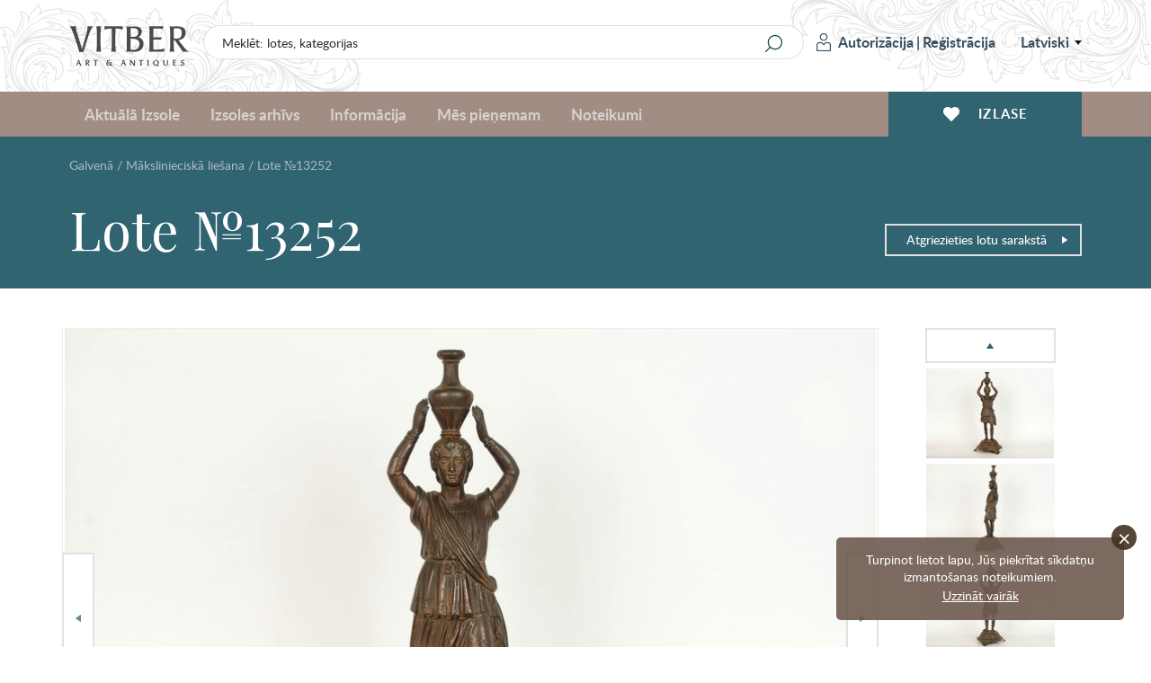

--- FILE ---
content_type: text/html; charset=UTF-8
request_url: https://www.vitber.com/lv/lot/13252
body_size: 11654
content:


<!DOCTYPE html>
<html lang="lv" xmlns="http://www.w3.org/1999/html">
<head prefix="og: http://ogp.me/ns#">
    <meta name="SKYPE_TOOLBAR" content="SKYPE_TOOLBAR_PARSER_COMPATIBLE" />
    <meta http-equiv="Content-Type" content="text/html; charset=utf-8" />
    <meta name="viewport" content="width=device-width, initial-scale=1.0, maximum-scale=1.0, user-scalable=no">
    <link rel="apple-touch-icon" sizes="180x180" href="/assets-199/assets/img/apple-touch-icon.png">
    <link rel="icon" type="image/png" sizes="32x32" href="/assets-199/assets/img/favicon-32x32.png">
    <link rel="icon" type="image/png" sizes="16x16" href="/assets-199/assets/img/favicon-16x16.png">
    <link rel="manifest" href="/assets-199/site.webmanifest">
    <meta name="msapplication-TileColor" content="#a18d84">
    <meta name="theme-color" content="#a18d84">

    <!-- Google Analytics -->
    <script>
        (function(i,s,o,g,r,a,m){i['GoogleAnalyticsObject']=r;i[r]=i[r]||function(){
            (i[r].q=i[r].q||[]).push(arguments)},i[r].l=1*new Date();a=s.createElement(o),
            m=s.getElementsByTagName(o)[0];a.async=1;a.src=g;m.parentNode.insertBefore(a,m)
        })(window,document,'script','//www.google-analytics.com/analytics.js','ga');

        ga('create', 'UA-28923025-1', 'auto');
        ga('send', 'pageview');
    </script>
    <!-- End Google Analytics -->

            <meta name="description" content="Statuete, Antīkais jaunietis, čuguns, 34 cm, svars ~1640 g., Vācija, Cimmermans (Hanau), 19. gs." />
                    
    
                    <meta property="og:title" content="Statuete, Antīkais jaunietis, čuguns, Cimmermans (Hanau), 34 cm, svārs ~1640 g., Vācija, 19. gs." />
        <meta property="og:type" content="product" />
        <meta property="og:url" content="https://www.vitber.com/lv/lot/13252" />
        <meta property="og:image" content="https://images.vitber.com/product_full_size_v2/product/DSC_0147_1_4.JPG" />
        <meta property="og:site_name" content="Vitber" />
        <meta property="og:locale" content="lv_LV" />
        <meta property="fb:admins" content="100000990590509" />
        <meta property="fb:app_id" content="1502908376625371" />

                <meta name="title" content="Statuete, Antīkais jaunietis, čuguns, Cimmermans (Hanau), 34 cm, svārs ~1640 g., Vācija, 19. gs." />
        <link rel="image_src" href="https://images.vitber.com/product_full_size_v2/product/DSC_0147_1_4.JPG" />
    

                    <meta property="og:description" content="Statuete, Antīkais jaunietis, čuguns, 34 cm, svars ~1640 g., Vācija, Cimmermans (Hanau), 19. gs." />
            
                        <link rel="stylesheet" type="text/css" media="screen" href="/assets-199/css/2176ef2.css" />
        
        
        <link rel="stylesheet" href="/assets-199/assets/main.css">
    
                                <script src="/assets-199/js/076f8fc.js"></script>
        
        <script src="/assets-199/bundles/intexsysvitber/plugins/fancybox3/jquery.fancybox.min.js"></script>

                    <script src="/assets-199/js/6bda7f1.js"></script>
        
        <script src="/assets-199/assets/main.js"></script>

        
        <!--[if lt IE 9]>
        <script src="/assets-199/bundles/intexsysvitber/js/html5shiv.js" type="text/javascript"></script>
        <![endif]-->

        <script type="text/javascript">
            BidManager.bidInfoServerUrl = false;
            BidManager.loginPageUrl = '\/lv\/login\u003F_target_path\u003Dhttps\u00253A\/\/www.vitber.com\/lv\/lot\/13252';
            var serverTimeUrl = '\/lv\/t';
            var siteLang = 'lv';
            AuctionTimeTicker.daysShortPhrase = 'd';
            var userTimezoneOffset = 2;
            var bidUpdateWarningInterval = 2;
            var bidUpdateErrorInterval = 10;

            brokenImages.placeholderSrc = '<div class="i-no-image-placeholder"><p class="i-no-image-placeholder__caption">Lotes bildes tiks pievienotas vēlāk</p></div>';

            FormHandler.rememberGridViewUrl = '\/lv\/api\/remember\u002Dgrid\u002Dview';
        </script>

    
        <script src="https://www.google.com/recaptcha/api.js?hl=lv" async defer></script>

        <script src="/assets-199/bundles/intexsysvitber/js/product-handler.js" type="text/javascript"></script>
        <script type="text/javascript">
            /*var vkButtonInit = function () {
                VK.Widgets.Like('vk_like', {type: 'mini'});
            };*/

            var okButtonInit = function () {
                OK.CONNECT.insertShareWidget("ok_shareWidget",'https\u003A\/\/www.vitber.com\/lv\/lot\/13252',"{width:85,height:25,st:'rounded',sz:12,nt:1}");
            };
        </script>
    
    <title>Statuete, Antīkais jaunietis, čuguns, Cimmermans (Hanau), 34 cm, svārs ~1640 g., Vācija, 19. gs.</title>

    <!-- Facebook Pixel Code -->
    <script>
        !function(f,b,e,v,n,t,s)
        {if(f.fbq)return;n=f.fbq=function(){n.callMethod?
            n.callMethod.apply(n,arguments):n.queue.push(arguments)};
            if(!f._fbq)f._fbq=n;n.push=n;n.loaded=!0;n.version='2.0';
            n.queue=[];t=b.createElement(e);t.async=!0;
            t.src=v;s=b.getElementsByTagName(e)[0];
            s.parentNode.insertBefore(t,s)}(window,document,'script',
            'https://connect.facebook.net/en_US/fbevents.js');
        fbq('init', '409159736457727');
        fbq('track', 'PageView');
    </script>
    <noscript>
        <img height="1" width="1" src="https://www.facebook.com/tr?id=409159736457727&ev=PageView&noscript=1"/>
    </noscript>
    <!-- End Facebook Pixel Code -->
</head>

<body>
    <div id="vk_api_transport"></div>
    
    <div id="fb-root"></div>
    <script type="text/javascript">
       /* window.fbAsyncInit = function() {
            FB.init({
                appId      : '1502908376625371',
                xfbml      : true,
                version    : 'v2.0'
            });
        };*/

        (function(d, s, id) {
        var js, fjs = d.getElementsByTagName(s)[0];
        if (d.getElementById(id)) return;
        js = d.createElement(s); js.id = id;
        js.src = "//connect.facebook.net/lv_LV/all.js#xfbml=1&appId=1502908376625371&version=v2.0";
        fjs.parentNode.insertBefore(js, fjs);
    }(document, 'script', 'facebook-jssdk'));</script>

            <header id="header-app">
    <div class="i-header-wrap">
        <div class="i-header i-header_top-bar">
            <div class="i-header__container">
                <a href="/lv/" class="i-header__logo">
                                        <span class="i-header__logo-svg"></span>
                </a>

                <div class="i-header-top-bar__actions">
                    <div class="i-header__search">
                        <form class="i-search" action="/lv/search" method="GET">
    <input class="i-search__input" type="text" name="q" id="query" value="" placeholder="Meklēt: lotes, kategorijas">
    <input class="i-search__submit" type="submit" value="" aria-label="Search" title="Search"/>
</form>
                    </div>

                    <div class="i-header__login">
                            <div class="i-user i-user_not-logged">
        <div class="i-user__actions">
            <a class="i-user__button i-user__button_login" href="/lv/login?_target_path=https%3A//www.vitber.com/lv/lot/13252">
                <span class="i-user__button-icon"></span>
                Autorizācija
            </a>
            <span class="i-user__button i-user__button_divider">|</span>
            <a class="i-user__button i-user__button_signup" href="/lv/sign-up/">
                Reģistrācija
            </a>
        </div>
    </div>
                            <div class="i-language-switch" @mouseover="showLanguageMenu()" @mouseleave="hideLanguageMenu()">
        <span class="i-language-switch__current">Latviski</span>
        <div class="i-language-switch__menu" :class="{'i-language-switch__menu_active' : languageMenuIsActive }">
                                                                    <a class="i-language-switch__menu-item" href="/ru/lot/13252">
                        По-русски
                    </a>
                                                                                                                <a class="i-language-switch__menu-item" href="/en/lot/13252">
                        English
                    </a>
                                    </div>
    </div>
                            </div>
                </div>

                <div class="i-header-top-bar__buttons">
                    <div class="i-mobile-nav">
    <div class="i-main-menu__item">
        <div class="i-mobile-nav__button"
             @click.stop="handleMobileMenuitemClick(1)"
             :class="{'i-mobile-nav__button_active' : activeMobileMenuItem == 1 }"
        >
            <span class="i-mobile-nav-button__icon i-mobile-nav-button__icon_search"></span>
        </div>
        <div class="i-mobile-nav-menu" :class="{'i-mobile-nav-menu_active' : activeMobileMenuItem == 1 }">
            <div class="i-mobile-nav-menu__title">
                Meklēšana
            </div>
            <form class="i-search" action="/lv/search" method="GET">
    <input class="i-search__input" type="text" name="q" id="query" value="" placeholder="Meklēt: lotes, kategorijas">
    <input class="i-search__submit" type="submit" value="" aria-label="Search" title="Search"/>
</form>
        </div>

        <div class="i-mobile-nav__button"
             @click.stop="handleMobileMenuitemClick(2)"
             :class="{'i-mobile-nav__button_active' : activeMobileMenuItem == 2 }"
        >
            <span class="i-mobile-nav-button__icon i-mobile-nav-button__icon_user"></span>
        </div>
        <div class="i-mobile-nav-menu" :class="{'i-mobile-nav-menu_active' : activeMobileMenuItem == 2 }">
                <div class="i-user i-user_not-logged">
        <div class="i-user__actions">
            <a class="i-user__button i-user__button_login" href="/lv/login?_target_path=https%3A//www.vitber.com/lv/lot/13252">
                <span class="i-user__button-icon"></span>
                Autorizācija
            </a>
            <span class="i-user__button i-user__button_divider">|</span>
            <a class="i-user__button i-user__button_signup" href="/lv/sign-up/">
                Reģistrācija
            </a>
        </div>
    </div>
        </div>

        <a href="/lv/my_account/favorites-archive" class="i-mobile-nav__button">
            <span class="i-mobile-nav-button__icon i-mobile-nav-button__icon_wishlist"></span>
        </a>

        <div class="i-mobile-nav__button"
             @click.stop="handleMobileMenuitemClick(3)"
             :class="{'i-mobile-nav__button_active' : activeMobileMenuItem == 3 }"
        >
            <span class="i-mobile-nav-button__icon i-mobile-nav-button__icon_menu"></span>
        </div>
        <div class="i-mobile-nav-menu i-mobile-nav-menu_no-padding" :class="{'i-mobile-nav-menu_active' : activeMobileMenuItem == 3 }">
            <nav class="i-header__nav i-main-menu">
                
<div class="i-main-menu__item" :class="{'i-main-menu__item_active' : activeMainMenuItem == 1 }">
            <a class="i-main-menu-item__link" href="/lv/">Aktuālā Izsole</a>
    </div>

<div class="i-main-menu__item" :class="{'i-main-menu__item_active' : activeMainMenuItem == 2 }">
    <a class="i-main-menu-item__link" @click.stop="handleMainMenuItemClick(2)">
        Izsoles arhīvs
    </a>
            <div class="i-main-menu-item__dropdown">
            <div class="i-main-menu-item__card">
                    <div class="i-main-menu-item-card">
        <div class="i-main-menu-item-card__count">
            <span class="i-main-menu-item-card__count-caption">
                1001<br>lotu
            </span>
        </div>
        <div class="i-main-menu-item-card__image">
                                        <img src="https://images.vitber.com/main_manu_auction_thumb/auction/697bb18ce6c0b.jpg" alt="" />
                    </div>
        <div class="i-main-menu-item-card__content">
            <span class="i-main-menu-item-card__content-title">
                Izsole №83
            </span>
            <span class="i-main-menu-item-card__content-subtitle">22.01.2026 - 25.01.2026</span>
        </div>
        <a class="i-main-menu-item-card__button" href="/lv/auction/83">
            Visas lotes
        </a>
    </div>
            </div>
            <div class="i-main-menu-item__list i-main-menu-item__list_cards">
                <div class="i-main-menu-item-list i-main-menu-item-list_cards">
                    <a href="/lv/auction/83" class="i-main-menu-item-list__link i-main-menu-item-list__link_card i-main-menu-item-list__link_last">
                        <span class="i-main-menu-item-list__link-name">Izsole №83</span>
                        <span class="i-main-menu-item-list__link-date">22.01.2026 - 25.01.2026</span>
                    </a>
                                            <a href="/lv/auction/82" class="i-main-menu-item-list__link i-main-menu-item-list__link_card">
                            <span class="i-main-menu-item-list__link-name">Izsole №82</span>
                            <span class="i-main-menu-item-list__link-date">04.12.2025 - 07.12.2025</span>
                        </a>
                                            <a href="/lv/auction/81" class="i-main-menu-item-list__link i-main-menu-item-list__link_card">
                            <span class="i-main-menu-item-list__link-name">Izsole №81</span>
                            <span class="i-main-menu-item-list__link-date">06.11.2025 - 09.11.2025</span>
                        </a>
                                            <a href="/lv/auction/80" class="i-main-menu-item-list__link i-main-menu-item-list__link_card">
                            <span class="i-main-menu-item-list__link-name">Izsole №80</span>
                            <span class="i-main-menu-item-list__link-date">18.09.2025 - 21.09.2025</span>
                        </a>
                                            <a href="/lv/auction/79" class="i-main-menu-item-list__link i-main-menu-item-list__link_card">
                            <span class="i-main-menu-item-list__link-name">Izsole №79</span>
                            <span class="i-main-menu-item-list__link-date">26.06.2025 - 29.06.2025</span>
                        </a>
                                            <a href="/lv/auction/78" class="i-main-menu-item-list__link i-main-menu-item-list__link_card">
                            <span class="i-main-menu-item-list__link-name">Izsole №78</span>
                            <span class="i-main-menu-item-list__link-date">22.05.2025 - 25.05.2025</span>
                        </a>
                                            <a href="/lv/auction/77" class="i-main-menu-item-list__link i-main-menu-item-list__link_card">
                            <span class="i-main-menu-item-list__link-name">Izsole №77</span>
                            <span class="i-main-menu-item-list__link-date">10.04.2025 - 13.04.2025</span>
                        </a>
                                            <a href="/lv/auction/76" class="i-main-menu-item-list__link i-main-menu-item-list__link_card">
                            <span class="i-main-menu-item-list__link-name">Izsole №76</span>
                            <span class="i-main-menu-item-list__link-date">06.03.2025 - 09.03.2025</span>
                        </a>
                                            <a href="/lv/auction/75" class="i-main-menu-item-list__link i-main-menu-item-list__link_card">
                            <span class="i-main-menu-item-list__link-name">Izsole №75</span>
                            <span class="i-main-menu-item-list__link-date">23.01.2025 - 26.01.2025</span>
                        </a>
                                        <a href="/lv/archive" class="i-main-menu-item-list__link i-main-menu-item-list__link_card i-main-menu-item-list__link_card-all">
                        Visas izsoles
                    </a>
                </div>
            </div>
        </div>
    </div>
<div class="i-main-menu__item" :class="{'i-main-menu__item_active' : activeMainMenuItem == 3 }">
    <a class="i-main-menu-item__link" @click.stop="handleMainMenuItemClick(3)">
        Informācija
    </a>
    <div class="i-main-menu-item__dropdown">
        <div class="i-main-menu-item__list">
            <div class="i-main-menu-item-list">
                                                                    <a href="/lv/info/we_accept" class="i-main-menu-item-list__link">
        Mēs pieņemam
    </a>
                    
    
                                        <a href="/lv/info/news" class="i-main-menu-item-list__link">
        Mājas lapas jaunumi
    </a>
                    
    
                                        <a href="/lv/info/tos" class="i-main-menu-item-list__link">
        Noteikumi
    </a>
                    
    
                                        <a href="/lv/info/payment" class="i-main-menu-item-list__link">
        Apmaksa
    </a>
                    
    
                                        <a href="/lv/info/shipping" class="i-main-menu-item-list__link">
        Piegāde
    </a>
                    
    
                                        <a href="/lv/info/contacts" class="i-main-menu-item-list__link">
        Kontakti
    </a>
                    
    
                                        <a href="/lv/info/shop" class="i-main-menu-item-list__link">
        Par mums
    </a>
                    
    
                                        <a href="/lv/info/privacy" class="i-main-menu-item-list__link">
        Privātuma politika
    </a>
                    
    
                                        <a href="/lv/info/cookie-policy" class="i-main-menu-item-list__link">
        Sīkdatņu politika
    </a>
                    
    

    
            </div>
        </div>
    </div>
</div>
<div class="i-main-menu__item" :class="{'i-main-menu__item_active' : activeMainMenuItem == 4 }">
    <a class="i-main-menu-item__link" @click.stop="handleMainMenuItemClick(4)">
        Mēs pieņemam
    </a>
    <div class="i-main-menu-item__dropdown">
        <div class="i-main-menu-item__card i-main-menu-item__card_fullwidth">
            <div class="i-main-menu-item-card i-main-menu-item-card_banner">
        <div class="i-main-menu-item-card__content">
        <span class="i-main-menu-item-card__content-title">
            Izsoļu nams &quot;VITBER&quot; pērk un pieņem uz izsoles priekšmeti, mākslas, antikvariāta un kolekcionēšanas.
        </span>
        <a class="i-main-menu-item-card__button" href="/lv/info/we_accept">Aizpildīt formu</a>
    </div>
</div>

        </div>
    </div>
</div>

<div class="i-main-menu__item i-main-menu__item_empty">
    <a href="/lv/info/tos" class="i-main-menu-item__link">
        Noteikumi
    </a>
</div>


                    <div class="i-language-switch i-language-switch_mobile" @mouseover="showLanguageMenu()" @mouseleave="hideLanguageMenu()">
        <span class="i-language-switch__current">Latviski</span>
        <div class="i-language-switch__menu" :class="{'i-language-switch__menu_active' : languageMenuIsActive }">
                                                                    <a class="i-language-switch__menu-item" href="/ru/lot/13252">
                        По-русски
                    </a>
                                                                                                                <a class="i-language-switch__menu-item" href="/en/lot/13252">
                        English
                    </a>
                                    </div>
    </div>
                    </nav>
        </div>
    </div>
</div>
                </div>
            </div>
        </div>

        <div class="i-header i-header_bottom-bar">
            <div class="i-header__container">
                <nav class="i-header__nav i-main-menu">
                    
<div class="i-main-menu__item" :class="{'i-main-menu__item_active' : activeMainMenuItem == 1 }">
            <a class="i-main-menu-item__link" href="/lv/">Aktuālā Izsole</a>
    </div>

<div class="i-main-menu__item" :class="{'i-main-menu__item_active' : activeMainMenuItem == 2 }">
    <a class="i-main-menu-item__link" @click.stop="handleMainMenuItemClick(2)">
        Izsoles arhīvs
    </a>
            <div class="i-main-menu-item__dropdown">
            <div class="i-main-menu-item__card">
                    <div class="i-main-menu-item-card">
        <div class="i-main-menu-item-card__count">
            <span class="i-main-menu-item-card__count-caption">
                1001<br>lotu
            </span>
        </div>
        <div class="i-main-menu-item-card__image">
                                        <img src="https://images.vitber.com/main_manu_auction_thumb/auction/697bb18ce6c0b.jpg" alt="" />
                    </div>
        <div class="i-main-menu-item-card__content">
            <span class="i-main-menu-item-card__content-title">
                Izsole №83
            </span>
            <span class="i-main-menu-item-card__content-subtitle">22.01.2026 - 25.01.2026</span>
        </div>
        <a class="i-main-menu-item-card__button" href="/lv/auction/83">
            Visas lotes
        </a>
    </div>
            </div>
            <div class="i-main-menu-item__list i-main-menu-item__list_cards">
                <div class="i-main-menu-item-list i-main-menu-item-list_cards">
                    <a href="/lv/auction/83" class="i-main-menu-item-list__link i-main-menu-item-list__link_card i-main-menu-item-list__link_last">
                        <span class="i-main-menu-item-list__link-name">Izsole №83</span>
                        <span class="i-main-menu-item-list__link-date">22.01.2026 - 25.01.2026</span>
                    </a>
                                            <a href="/lv/auction/82" class="i-main-menu-item-list__link i-main-menu-item-list__link_card">
                            <span class="i-main-menu-item-list__link-name">Izsole №82</span>
                            <span class="i-main-menu-item-list__link-date">04.12.2025 - 07.12.2025</span>
                        </a>
                                            <a href="/lv/auction/81" class="i-main-menu-item-list__link i-main-menu-item-list__link_card">
                            <span class="i-main-menu-item-list__link-name">Izsole №81</span>
                            <span class="i-main-menu-item-list__link-date">06.11.2025 - 09.11.2025</span>
                        </a>
                                            <a href="/lv/auction/80" class="i-main-menu-item-list__link i-main-menu-item-list__link_card">
                            <span class="i-main-menu-item-list__link-name">Izsole №80</span>
                            <span class="i-main-menu-item-list__link-date">18.09.2025 - 21.09.2025</span>
                        </a>
                                            <a href="/lv/auction/79" class="i-main-menu-item-list__link i-main-menu-item-list__link_card">
                            <span class="i-main-menu-item-list__link-name">Izsole №79</span>
                            <span class="i-main-menu-item-list__link-date">26.06.2025 - 29.06.2025</span>
                        </a>
                                            <a href="/lv/auction/78" class="i-main-menu-item-list__link i-main-menu-item-list__link_card">
                            <span class="i-main-menu-item-list__link-name">Izsole №78</span>
                            <span class="i-main-menu-item-list__link-date">22.05.2025 - 25.05.2025</span>
                        </a>
                                            <a href="/lv/auction/77" class="i-main-menu-item-list__link i-main-menu-item-list__link_card">
                            <span class="i-main-menu-item-list__link-name">Izsole №77</span>
                            <span class="i-main-menu-item-list__link-date">10.04.2025 - 13.04.2025</span>
                        </a>
                                            <a href="/lv/auction/76" class="i-main-menu-item-list__link i-main-menu-item-list__link_card">
                            <span class="i-main-menu-item-list__link-name">Izsole №76</span>
                            <span class="i-main-menu-item-list__link-date">06.03.2025 - 09.03.2025</span>
                        </a>
                                            <a href="/lv/auction/75" class="i-main-menu-item-list__link i-main-menu-item-list__link_card">
                            <span class="i-main-menu-item-list__link-name">Izsole №75</span>
                            <span class="i-main-menu-item-list__link-date">23.01.2025 - 26.01.2025</span>
                        </a>
                                        <a href="/lv/archive" class="i-main-menu-item-list__link i-main-menu-item-list__link_card i-main-menu-item-list__link_card-all">
                        Visas izsoles
                    </a>
                </div>
            </div>
        </div>
    </div>
<div class="i-main-menu__item" :class="{'i-main-menu__item_active' : activeMainMenuItem == 3 }">
    <a class="i-main-menu-item__link" @click.stop="handleMainMenuItemClick(3)">
        Informācija
    </a>
    <div class="i-main-menu-item__dropdown">
        <div class="i-main-menu-item__list">
            <div class="i-main-menu-item-list">
                                                                    <a href="/lv/info/we_accept" class="i-main-menu-item-list__link">
        Mēs pieņemam
    </a>
                    
    
                                        <a href="/lv/info/news" class="i-main-menu-item-list__link">
        Mājas lapas jaunumi
    </a>
                    
    
                                        <a href="/lv/info/tos" class="i-main-menu-item-list__link">
        Noteikumi
    </a>
                    
    
                                        <a href="/lv/info/payment" class="i-main-menu-item-list__link">
        Apmaksa
    </a>
                    
    
                                        <a href="/lv/info/shipping" class="i-main-menu-item-list__link">
        Piegāde
    </a>
                    
    
                                        <a href="/lv/info/contacts" class="i-main-menu-item-list__link">
        Kontakti
    </a>
                    
    
                                        <a href="/lv/info/shop" class="i-main-menu-item-list__link">
        Par mums
    </a>
                    
    
                                        <a href="/lv/info/privacy" class="i-main-menu-item-list__link">
        Privātuma politika
    </a>
                    
    
                                        <a href="/lv/info/cookie-policy" class="i-main-menu-item-list__link">
        Sīkdatņu politika
    </a>
                    
    

    
            </div>
        </div>
    </div>
</div>
<div class="i-main-menu__item" :class="{'i-main-menu__item_active' : activeMainMenuItem == 4 }">
    <a class="i-main-menu-item__link" @click.stop="handleMainMenuItemClick(4)">
        Mēs pieņemam
    </a>
    <div class="i-main-menu-item__dropdown">
        <div class="i-main-menu-item__card i-main-menu-item__card_fullwidth">
            <div class="i-main-menu-item-card i-main-menu-item-card_banner">
        <div class="i-main-menu-item-card__content">
        <span class="i-main-menu-item-card__content-title">
            Izsoļu nams &quot;VITBER&quot; pērk un pieņem uz izsoles priekšmeti, mākslas, antikvariāta un kolekcionēšanas.
        </span>
        <a class="i-main-menu-item-card__button" href="/lv/info/we_accept">Aizpildīt formu</a>
    </div>
</div>

        </div>
    </div>
</div>

<div class="i-main-menu__item i-main-menu__item_empty">
    <a href="/lv/info/tos" class="i-main-menu-item__link">
        Noteikumi
    </a>
</div>

                </nav>

                <div class="i-header__wishlist">
                    <a href="/lv/my_account/favorites-archive" class="i-header-wishlist__button">
                        <span class="i-header-wishlist__button-icon"></span>
                        <span class="i-header-wishlist__button-text">Izlase</span>
                    </a>
                </div>
            </div>
        </div>
    </div>
    </header>
    
    <div id="node-disconnect-warning" class="i-alert" style="display: none;">
        <div class="i-alert__item warning-notification">
            <span class="i-alert__item-icon i-alert__item-icon_error"></span>
            <h2 class="i-alert__item-heading">Neizdodas pievienoties sistēmai kas sniedz informāciju par likmju atjaunošanu &quot;reāla laika&quot; režīmā!</h2>
            <p class="i-alert__item-text">Iespējamais cēlonis - problēma ar interneta savienojumu. Jūs joprojām varat mēģināt ievadīt likmi.<br/>
Stabilas savienošanas atjaunošanas gadījumā šis paziņojums automātiski tiks slēgts.<br/><br/>
Uzgaidiet īsu brīdi, vai nospiediet <a href="" onclick="window.location.reload(); return false;">šeit</a>, lai pārlādētu lapu.
</p>
        </div>
    </div>
    
                                                                                                                                                                                                                                                                                                                                                                                                                                                                                            

                                                                            
    <div class="i-alert container">
            <noscript>
            <div class="i-alert__item warning-notification">
                <span class="i-alert__item-close"></span>
                <span class="i-alert__item-icon i-alert__item-icon_error"></span>
                <h2 class="i-alert__item-heading">Lūdzu, atļaujiet JavaScript atbalstu jūsu pārluk-programmā!</h2>
                <p class="i-alert__item-text">JavaScript nav atļauts jūsu pārlukā, dēļ tā mūsu weblapa nestrādās ka paredzēts.<br/>
Kāmēr JavaScript ir izslegts jūsu pārlukā, jūs nespēsiet piedalīties izsolē, pievienot posteņus jūsu favoritiem vai pārskatīt kategorijas.<br/>
Ja iespējams, lūdzu, atļaujiet JavaScript atbalstu jūsu pārlukā labākai pieredzei.
Ja jūs nevarat atļaut JavaScript atbalstu jūsu pārlukā, lūdzu, <a href="/lv/info/contacts">sazinieties ar mums</a>.
</p>
            </div>
        </noscript>
    
            <div class="i-alert__item warning-notification" id="warning_no_cookies">
            <span class="i-alert__item-close"></span>
            <span class="i-alert__item-icon i-alert__item-icon_error"></span>
            <h2 class="i-alert__item-heading">Lūdzu, atļaujiet Cookies atbalstu jūsu pārluk-programmā!</h2>
            <p class="i-alert__item-text">Cookies nav atļauti jūsu pārlukā, dēļ tā mūsu weblapa nestrādās ka paredzēts.
Kāmēr Cookies nav atļauti jūsu pārlukā, jūs nespēsiet piedalīties izsolē, pievienot posteņus jūsu favoritiem vai pārskatīt kategorijas.<br/>
Mēs rupējamies par jūsu konfidencialitāti. <b>Jebkuri personālie dati, ko mes saņemam no jūms</b>, tiek uzglabāti pilnīgā drošībā.
Ja iespējams, lūdzu, atļaujiet Cookies atbalstu jūsu pārlukā labākai pieredzei.<br/>
Ja jūs nevarat atļaut Cookies atbalstu jūsu pārlukā, lūdzu, <a href="/lv/info/contacts">sazinieties ar mums</a>.
</p>
        </div>
    
            <!--[if lt IE 8]>
            <div class="i-alert__item warning-notification">
                <span class="i-alert__item-close"></span>
                <span class="i-alert__item-icon i-alert__item-icon_error"></span>
                <h2 class="i-alert__item-heading">Jūs izmantojat novecojušo Internet Explorer pārluka versiju!</h2>
                <p class="i-alert__item-text">Jūs izmantojat pārak novecojušo Internet Explorer pārluka versiju, dēļ tā mūsu weblapa nestrādās ka paredzēts.
Ātrakai un drošakai serfošanai, lūdzu, <a href="http://windows.microsoft.com/en-us/internet-explorer/download-ie">atjaunojiet jūsu pārluku</a>!
</p>
            </div>
        <![endif]-->
    
            <div class="i-alert__item warning-notification" id="old_firefox_warning">
            <span class="i-alert__item-close"></span>
            <span class="i-alert__item-icon i-alert__item-icon_error"></span>
            <h2 class="i-alert__item-heading">Jūs izmantojat novecojušo Firefox pārluka versiju!</h2>
            <p class="i-alert__item-text">Jūs izmantojat pārak novecojušo Firefox pārluka versiju, dēļ tā mūsu weblapa nestrādās ka paredzēts.
Ātrakai un drošakai serfošanai, lūdzu, <a href="http://www.mozilla.org/firefox/new/">atjaunojiet jūsu pārluku</a>!
</p>
        </div>
    
            <div class="i-alert__item warning-notification" id="old_opera_warning">
            <span class="i-alert__item-close"></span>
            <span class="i-alert__item-icon i-alert__item-icon_error"></span>
            <h2 class="i-alert__item-heading">Jūs izmantojat novecojušo Opera pārluka versiju!</h2>
            <p class="i-alert__item-text">Jūs izmantojat pārak novecojušo Opera pārluka versiju, dēļ tā mūsu weblapa nestrādās ka paredzēts.
Ātrakai un drošakai serfošanai, lūdzu, <a href="http://www.opera.com/computer/">atjaunojiet jūsu pārluku</a>!
</p>
        </div>
    </div>
                    <div class="i-page-heading">
    <div class="i-page-heading-container">
        <div class="i-page-heading__breadcrumbs">
                                            <ul class="i-breadcrumbs">
                                        
                                            <li>
                            <a href="/lv/">Galvenā</a>
                            <span class="separator">/</span>
                            <a href="/lv/khudozhestvennoe_litjo.html">Mākslinieciskā liešana</a>
                            <span class="separator">/</span>
                            <span class="plain-text">Lote №13252</span>
                                                    </li>
                                    </ul>
                                </div>
        <br>
        <h1 class="i-page-heading__title">
                            Lote №13252
                
                <a href="javascript:history.back()" class="i-page-heading__back-button">
                    Atgriezieties lotu sarakstā
                    <span class="i-page-heading__back-button-icon"></span>
                </a>
                    </h1>

        <div class="i-page-heading__subtitle">
                    </div>
        <div class="i-page-heading__content">
                    </div>
    </div>
</div>        
    
        <main class="i-layout i-layout_full container">
        <section class="i-layout__content">
                                                                                                                                                                                                                
        <div class="i-product-details product-item product-container js-product-container finished" id="product-container-13252" data-product-id="13252">

            <div class="i-product-details__content row">
                <div class="i-product-details-container col-lg-10 col-md-10 col-xs-12">
                        <div class="i-product-details__gallery row">
        <div class="i-product-gallery__main-image">
            
            

            
<div class="i-lot-card__badge-container">
    <div class="i-lot-card__badge i-lot-card__badge_no-commission no-commission hidden" title="5% komisijas likme tiek piemērota lotēm par sākuma cenu">
        <span class="i-lot-card__badge-icon">5%</span>
    </div>

    
    
    </div>
            <div class="i-product-gallery__mobile-gallery">
                <span data-src="https://images.vitber.com/product_full_size_v2/product/DSC_0147_1_4.JPG" data-fancybox-trigger="product-gallery">
                    <img class="i-product-gallery__main-image-img" src="https://images.vitber.com/product_main_v2/product/DSC_0147_1_4.JPG" alt="statuete, Antīkais jaunietis, čuguns, 34 cm, svars ~1640 g., Vācija, Cimmermans (Hanau), 19. gs.">
                </span>
                                                            <a class="js-product-details-fancybox" href="https://images.vitber.com/product_full_size_v2/product/DSC_0147_1_4.JPG"
                           style="display: none;"
                           data-fancybox="product-gallery"
                           data-caption="DSC_0147_1_4.JPG"></a>
                                            <a class="js-product-details-fancybox" href="https://images.vitber.com/product_full_size_v2/product/DSC_0148_9_1_2.JPG"
                           style="display: none;"
                           data-fancybox="product-gallery"
                           data-caption="DSC_0148_9_1_2.JPG"></a>
                                            <a class="js-product-details-fancybox" href="https://images.vitber.com/product_full_size_v2/product/DSC_0149_6_1_1.JPG"
                           style="display: none;"
                           data-fancybox="product-gallery"
                           data-caption="DSC_0149_6_1_1.JPG"></a>
                                            <a class="js-product-details-fancybox" href="https://images.vitber.com/product_full_size_v2/product/DSC_0150_6_1_2.JPG"
                           style="display: none;"
                           data-fancybox="product-gallery"
                           data-caption="DSC_0150_6_1_2.JPG"></a>
                                            <a class="js-product-details-fancybox" href="https://images.vitber.com/product_full_size_v2/product/DSC_0151_4.JPG"
                           style="display: none;"
                           data-fancybox="product-gallery"
                           data-caption="DSC_0151_4.JPG"></a>
                                            <a class="js-product-details-fancybox" href="https://images.vitber.com/product_full_size_v2/product/DSC_0152_4.JPG"
                           style="display: none;"
                           data-fancybox="product-gallery"
                           data-caption="DSC_0152_4.JPG"></a>
                    
                                                </div>

            <div class="i-product-gallery__main-gallery js-desktop-product-gallery-main">
                                                            <img class="i-product-details__main-image-img"
                             data-lens-img="https://images.vitber.com/product_full_size_v2/product/DSC_0147_1_4.JPG"
                                                                    src="https://images.vitber.com/product_main_v2/product/DSC_0147_1_4.JPG"
                                                             alt="statuete, Antīkais jaunietis,..."
                        >
                                            <img class="i-product-details__main-image-img"
                             data-lens-img="https://images.vitber.com/product_full_size_v2/product/DSC_0148_9_1_2.JPG"
                                                                    data-lazy="https://images.vitber.com/product_main_v2/product/DSC_0148_9_1_2.JPG"
                                                             alt="statuete, Antīkais jaunietis,..."
                        >
                                            <img class="i-product-details__main-image-img"
                             data-lens-img="https://images.vitber.com/product_full_size_v2/product/DSC_0149_6_1_1.JPG"
                                                                    data-lazy="https://images.vitber.com/product_main_v2/product/DSC_0149_6_1_1.JPG"
                                                             alt="statuete, Antīkais jaunietis,..."
                        >
                                            <img class="i-product-details__main-image-img"
                             data-lens-img="https://images.vitber.com/product_full_size_v2/product/DSC_0150_6_1_2.JPG"
                                                                    data-lazy="https://images.vitber.com/product_main_v2/product/DSC_0150_6_1_2.JPG"
                                                             alt="statuete, Antīkais jaunietis,..."
                        >
                                            <img class="i-product-details__main-image-img"
                             data-lens-img="https://images.vitber.com/product_full_size_v2/product/DSC_0151_4.JPG"
                                                                    data-lazy="https://images.vitber.com/product_main_v2/product/DSC_0151_4.JPG"
                                                             alt="statuete, Antīkais jaunietis,..."
                        >
                                            <img class="i-product-details__main-image-img"
                             data-lens-img="https://images.vitber.com/product_full_size_v2/product/DSC_0152_4.JPG"
                                                                    data-lazy="https://images.vitber.com/product_main_v2/product/DSC_0152_4.JPG"
                                                             alt="statuete, Antīkais jaunietis,..."
                        >
                                                </div>

                        <div class="ajax-loader"></div>
        </div>
    </div>

                    <h1 class="i-product-details__title">statuete, Antīkais jaunietis, čuguns, 34 cm, svars ~1640 g., Vācija, Cimmermans (Hanau), 19. gs.</h1>

                    <div class="i-product-details__status js-recursive-background">
                        <div class="i-product-status status">
    <div class="i-product-status__left">
                                    <div class="part register">
                    <p class="i-product-status__message">Piekļuve noslēgto izsoļu gala cenām un likmju sarakstiem tiek izsniegta automātiski. Piekļuves nosacījumi ir aprakstīti noteikumos.</p>
                    <a class="i-product-status__register-btn" href="/lv/sign-up/">
                        Reģistrācija
                    </a>
                    <a class="rules_link" target="_blank" href="/lv/info/tos">Noteikumi</a>
                </div>
                        </div>

    <div class="i-product-status__right">
                        
<div class="i-auction-time">
                        <div class="part end" data-end-date="1380996000">
                <span class="i-auction-time__title">Izsole ir beigusies!</span>
                <span class="i-auction-time__date">05.10.2013 21:00:00</span>
            </div>
            </div>
    </div>

    <div class="update-error">
        <span class="message-warning">Notiek datu atjaunošana, lūdzu, uzgaidiet...</span>
        <span class="message-error">Datus neizdodas atjaunot, nospiediet <a href="" onclick="return false;" class="reload-link">šeit</a>, lai pārlādēt lapu.</span>
    </div>
    <div class="clear"></div>
</div>                    </div>
                    <div class="i-product-details__info">
                        <div class="i-product-tabs">
    <div class="i-product-tabs__nav tabs-captions">
        <a class="i-product-tabs__nav-btn active" href="#tabs-1">Apraksts</a>
                <a class="i-product-tabs__nav-btn" href="#questions" id="question-tab-link">Jautājumi un Atbildes</a>
    </div>

    <div class="i-product-tabs__content tabs-content">
        <div class="i-product-tabs__tab active" id="tabs-1">
            <table class="i-product-description-table">
                <colgroup>
                    <col width="35%">
                    <col>
                </colgroup>
                <tbody>
                                                                        <tr>
                                <th>izstrādājums:</th>
                                <td>statuete</td>
                            </tr>
                                                                                                <tr>
                                <th>nosaukums:</th>
                                <td>Antīkais jaunietis</td>
                            </tr>
                                                                                                                                            <tr>
                                <th>materiāls:</th>
                                <td>čuguns</td>
                            </tr>
                                                                                                <tr>
                                <th>izmēri:</th>
                                <td>34</td>
                            </tr>
                                                                                                <tr>
                                <th>svars:</th>
                                <td>~1640</td>
                            </tr>
                                                                                                <tr>
                                <th>ražotāja valsts:</th>
                                <td>Vācija</td>
                            </tr>
                                                                                                <tr>
                                <th>ražotāja marka:</th>
                                <td>Cimmermans (Hanau)</td>
                            </tr>
                                                                                                <tr>
                                <th>periods:</th>
                                <td>19. gs.</td>
                            </tr>
                                                                                                                                                    </tbody>
            </table>
            <div class="i-product-description">
                
            </div>
        </div>

        
        <div class="i-product-tabs__tab" id="questions">
            <div class="i-product-question-form col-md-10 col-lg-8">
                <div class="register-form-title">
                    Lai uzdotu saita administrācijai jautājumu par doto loti, aizpildiet formu<br/>

                    
                    <br/>
                    <span class="star-title">*</span> Obligātie lauki
                </div>

                <div class="js-confirmed-with-pair" data-confirmation-url="/lv/confirmation-pair/generate">
                    <form id="question-form" action="/lv/lot/13252#questions"  method="POST" class="fos_user_registration_register" novalidate="novalidate">
                        <div id="form">    <div class="i-form__line row "><div class="col-sm-6 col-xs-12"><label for="form_name" class="required">
                Jūsu Vārds<span class="dots">:</span><span class="star">*</span></label></div><div class="col-sm-6 col-xs-12"><input type="text" id="form_name" name="form[name]" required="required" maxlength="255" class="type-text" /></div><div class="i-form-line__error row"><div class="col-sm-6 col-sm-offset-6 col-xs-12"></div></div></div>    <div class="i-form__line row "><div class="col-sm-6 col-xs-12"><label for="form_email" class="required">
                Jūsu E-pasts<span class="dots">:</span><span class="star">*</span></label></div><div class="col-sm-6 col-xs-12"><input type="email" id="form_email" name="form[email]" required="required" maxlength="255" class="type-email" /></div><div class="i-form-line__error row"><div class="col-sm-6 col-sm-offset-6 col-xs-12"></div></div></div>    <div class="i-form__line row "><div class="col-sm-6 col-xs-12"><label for="form_bodyLv" class="required">
                Jautājuma Saturs<span class="dots">:</span><span class="star">*</span></label></div><div class="col-sm-6 col-xs-12"><textarea id="form_bodyLv" name="form[bodyLv]" required="required"></textarea></div><div class="i-form-line__error row"><div class="col-sm-6 col-sm-offset-6 col-xs-12"></div></div></div>    <div class="i-form__line row "><div class="col-sm-6 col-xs-12"><label for="form_agreeDataProcessingPolicy" class="required">
                Esmu iepazinies un piekrītu personas datu apstrādes politikai<span class="dots">:</span><span class="star">*</span></label></div><div class="col-sm-6 col-xs-12"><input type="checkbox" id="form_agreeDataProcessingPolicy" name="form[agreeDataProcessingPolicy]" required="required" value="1" /></div><div class="i-form-line__error row"><div class="col-sm-6 col-sm-offset-6 col-xs-12"></div></div></div>    <div class="i-form__line row "><div class="col-sm-6 col-xs-12"><label for="form_agreeProvidingPersonalData" class="required">
                Piekrītu sniegt savus personas datus Izsoļu namam “VITBER art & antiques”, SIA “Provenance”, lai nodrošinātu turpmāko sadarbību<span class="dots">:</span><span class="star">*</span></label></div><div class="col-sm-6 col-xs-12"><input type="checkbox" id="form_agreeProvidingPersonalData" name="form[agreeProvidingPersonalData]" required="required" value="1" /></div><div class="i-form-line__error row"><div class="col-sm-6 col-sm-offset-6 col-xs-12"></div></div></div>    <div class="i-form__line row "><div class="col-sm-6 col-xs-12"><label for="form_agreeReceivingAnswerByEmail" class="required">
                Piekrītu saņemt atbildi uz jautājumu e-pastā vai pa telefonu<span class="dots">:</span><span class="star">*</span></label></div><div class="col-sm-6 col-xs-12"><input type="checkbox" id="form_agreeReceivingAnswerByEmail" name="form[agreeReceivingAnswerByEmail]" required="required" value="1" /></div><div class="i-form-line__error row"><div class="col-sm-6 col-sm-offset-6 col-xs-12"></div></div></div>                
                    <script>
                function onSubmit(token) {
                    document.forms['question-form'].submit();
                }
            </script>
            <div class="g-recaptcha" data-sitekey="6LdATZkUAAAAAOBYVLidV9vV6yvHiFsZwbuiPTC3" data-size="invisible" data-callback="onSubmit"></div>
                <input type="hidden" id="form__token" name="form[_token]" class="type-hidden" value="ERdTChodLHXN-YbUUPPHNGuEmfA35xT42udE4XRNsjM" /></div>


                                                <div class="i-form__line i-form__line_no-border i-form__buttons row center-xs">
                            <button class="i-form-button i-form-button_submit" onclick="grecaptcha.execute(); return false;">
                                Nosūtīt
                            </button>
                        </div>
                    </form>
                </div>

                <div class="i-product-questions">
                                    </div>
            </div>
        </div>
    </div>
</div>                    </div>
                </div>

                <div class="i-product-details__thumbnails col-lg-2 col-md-2">
                        <div class="i-product-gallery__thumbnails-container">
        <div class="i-product-gallery__thumbnails">
            <span class="i-product-gallery__control i-product-gallery__control_top"></span>
            <div class="js-desktop-product-gallery-thumbs i-product-gallery__thumbnails-slider">
                                    <a class="i-product-gallery__item">
                        <img class="i-product-gallery__item-img"
                                                                    src="https://images.vitber.com/product_gallery_thumb_v2/product/DSC_0147_1_4.JPG"
                                                             alt="statuete, Antīkais jaunietis, čuguns, 34 cm, svars ~1640 g., Vācija, Cimmermans (Hanau), 19. gs...."
                        >
                    </a>
                                    <a class="i-product-gallery__item">
                        <img class="i-product-gallery__item-img"
                                                                    src="https://images.vitber.com/product_gallery_thumb_v2/product/DSC_0148_9_1_2.JPG"
                                                             alt="statuete, Antīkais jaunietis, čuguns, 34 cm, svars ~1640 g., Vācija, Cimmermans (Hanau), 19. gs...."
                        >
                    </a>
                                    <a class="i-product-gallery__item">
                        <img class="i-product-gallery__item-img"
                                                                    src="https://images.vitber.com/product_gallery_thumb_v2/product/DSC_0149_6_1_1.JPG"
                                                             alt="statuete, Antīkais jaunietis, čuguns, 34 cm, svars ~1640 g., Vācija, Cimmermans (Hanau), 19. gs...."
                        >
                    </a>
                                    <a class="i-product-gallery__item">
                        <img class="i-product-gallery__item-img"
                                                                    src="https://images.vitber.com/product_gallery_thumb_v2/product/DSC_0150_6_1_2.JPG"
                                                             alt="statuete, Antīkais jaunietis, čuguns, 34 cm, svars ~1640 g., Vācija, Cimmermans (Hanau), 19. gs...."
                        >
                    </a>
                                    <a class="i-product-gallery__item">
                        <img class="i-product-gallery__item-img"
                                                                    src="https://images.vitber.com/product_gallery_thumb_v2/product/DSC_0151_4.JPG"
                                                             alt="statuete, Antīkais jaunietis, čuguns, 34 cm, svars ~1640 g., Vācija, Cimmermans (Hanau), 19. gs...."
                        >
                    </a>
                                    <a class="i-product-gallery__item">
                        <img class="i-product-gallery__item-img"
                                                                    src="https://images.vitber.com/product_gallery_thumb_v2/product/DSC_0152_4.JPG"
                                                             alt="statuete, Antīkais jaunietis, čuguns, 34 cm, svars ~1640 g., Vācija, Cimmermans (Hanau), 19. gs...."
                        >
                    </a>
                            </div>
            <span class="i-product-gallery__control i-product-gallery__control_bottom"></span>
        </div>

            </div>
                </div>
            </div>
        </div>
            </section>
    </main>

    
    <div class="cookie-policy-notice">
        <div class="cookie-policy-notice__content">
            Turpinot lietot lapu, Jūs piekrītat sīkdatņu izmantošanas noteikumiem.
            <br>
            <a href="https://www.vitber.com/lv/info/cookie-policy">Uzzināt vairāk</a>
        </div>
        <div class="cookie-policy-notice__accept js-accept-cookie-policy">
            &times;
        </div>
    </div>

            <footer>
    <div class="i-footer i-footer_top-bar">
        <div class="i-footer-container">
            <div class="i-footer-row row">
                <div class="i-footer__currency">
                    <div class="i-footer__currency-text">
                        Valūtas kursi:      <span class="i-footer__currency-text-item">
        1 EUR = 0.8662 GBP<span class="hidden-xs">,</span>
    </span>
    <span class="i-footer__currency-text-item">
        1 EUR = 100.0000 RUB<span class="hidden-xs">,</span>
    </span>
    <span class="i-footer__currency-text-item">
        1 EUR = 1.1919 USD<span class="hidden-xs">,</span>
    </span>
&nbsp;(Valūtas kurss uz 01-02-2026)
                    </div>
                </div>
                <div class="i-footer__back-to-top">
                    <div class="i-footer__back-to-top-text">Uz augšu</div>
                    <div class="i-footer__back-to-top-icon"></div>
                </div>
            </div>
        </div>
    </div>
    <div class="i-footer i-footer_mid-bar">
        <div class="i-footer-container">
            <div class="i-footer-row row">
                <div class="i-footer__column">
    <h4 class="i-footer-column__heading">
                    <a href="/">Aktuālā Izsole</a>
            </h4>
    <h4 class="i-footer-column__heading">
        <a href="/lv/archive">Izsoles arhīvs</a>
    </h4>
    <div class="i-footer-column__list">
                    <a href="/lv/investiciju-monetas-un-stieni.html" class="i-footer-column__list-link">
                Investīcijas zelta monētas (5%)
            </a>
                    <a href="/lv/zhivopis_plakaty.html" class="i-footer-column__list-link">
                Gleznas, plakāti
            </a>
                    <a href="/lv/statuehtki.html" class="i-footer-column__list-link">
                Statuetes
            </a>
                    <a href="/lv/farfor_keramika.html" class="i-footer-column__list-link">
                Porcelāns, keramika
            </a>
                    <a href="/lv/izdelija_iz_stekla.html" class="i-footer-column__list-link">
                Stikla izstrādājumi
            </a>
                    <a href="/lv/khudozhestvennoe_litjo.html" class="i-footer-column__list-link">
                Mākslinieciskā liešana
            </a>
                    <a href="/lv/serebro.html" class="i-footer-column__list-link">
                Sudrabs
            </a>
                    <a href="/lv/numizmatika.html" class="i-footer-column__list-link">
                Numismātika
            </a>
                    <a href="/lv/bonistika.html" class="i-footer-column__list-link">
                Bonistika
            </a>
                    <a href="/lv/faleristika.html" class="i-footer-column__list-link">
                Faleristika
            </a>
                    <a href="/lv/militarija.html" class="i-footer-column__list-link">
                Militārā atribūtika
            </a>
                    <a href="/lv/gramatas-rus.html" class="i-footer-column__list-link">
                Grāmatas (krievu)
            </a>
                    <a href="/lv/bukinistika.html" class="i-footer-column__list-link">
                Grāmatas (latv. u.c.)
            </a>
                    <a href="/lv/makslas-un-kolekcionesanas-katalogi.html" class="i-footer-column__list-link">
                Mākslas un kolekcionēšanas katalogi
            </a>
                    <a href="/lv/drugaja_pechatnaja_produkcija.html" class="i-footer-column__list-link">
                Citi iespieddarbi
            </a>
                    <a href="/lv/ikony_i_metalloplastika.html" class="i-footer-column__list-link">
                Ikonas un metāla plastika
            </a>
                    <a href="/lv/ukrashenija_i_juvelirnye_izdelija.html" class="i-footer-column__list-link">
                Rotas un dārglietas
            </a>
                    <a href="/lv/chasy.html" class="i-footer-column__list-link">
                Pulkstenis
            </a>
                    <a href="/lv/drugie_predmety_interera_i_kollekcionirovanija.html" class="i-footer-column__list-link">
                Citi interjera un kolekcionēšanas priekšmeti
            </a>
                    <a href="/lv/avtomodeli_cccr.html" class="i-footer-column__list-link">
                PSRS mēroga auto modeļi
            </a>
            </div>
</div>
<div class="i-footer__column">
    <div class="i-footer__sub-column">
        <h4 class="i-footer-column__heading">
            <a href="/lv/info">Informācija</a>
        </h4>
        <div class="i-footer-column__list">
                                                                <a href="/lv/info/we_accept" class="i-footer-column__list-link">
        Mēs pieņemam
    </a>
                    
    
                                        <a href="/lv/info/news" class="i-footer-column__list-link">
        Mājas lapas jaunumi
    </a>
                    
    
                                        <a href="/lv/info/tos" class="i-footer-column__list-link">
        Noteikumi
    </a>
                    
    
                                        <a href="/lv/info/payment" class="i-footer-column__list-link">
        Apmaksa
    </a>
                    
    
                                        <a href="/lv/info/shipping" class="i-footer-column__list-link">
        Piegāde
    </a>
                    
    
                                        <a href="/lv/info/contacts" class="i-footer-column__list-link">
        Kontakti
    </a>
                    
    
                                        <a href="/lv/info/shop" class="i-footer-column__list-link">
        Par mums
    </a>
                    
    
                                        <a href="/lv/info/privacy" class="i-footer-column__list-link">
        Privātuma politika
    </a>
                    
    
                                        <a href="/lv/info/cookie-policy" class="i-footer-column__list-link">
        Sīkdatņu politika
    </a>
                    
    

    
        </div>
    </div>
    <div class="i-footer__sub-column">
        <h4 class="i-footer-column__heading">
            <a href="/lv/info/shop">Par mums</a>
        </h4>
        <div class="i-footer-column__list">
            <a href="/lv/info/news" class="i-footer-column__list-link">Ziņas</a>
            <a href="/lv/info/contacts" class="i-footer-column__list-link">Kontakti</a>
            <a href="/lv/info/shop" class="i-footer-column__list-link">Par izsoli</a>
        </div>
        <h4 class="i-footer-column__heading">
            <a href="/lv/info/we_accept">Mēs pieņemam</a>
        </h4>
    </div>
    <div class="i-footer__bottom">
        <div class="i-footer__socials">
            <div class="i-footer-social">
                <div class="i-footer-social__icon i-footer-social__icon_fb">
                    <div class="fb-like" data-href="http://www.vitber.com/" data-width="170" data-layout="button" data-action="like" data-show-faces="false" data-share="false"></div>
                </div>
            </div>
            <div class="i-footer-social">
                <div class="i-footer-social__icon">
                    <div id="ok_shareWidget_footer"></div>
                </div>
            </div>
            <div class="i-footer-social">
                <span class="i-footer-social__icon i-footer-social__icon_visa"></span>
            </div>
            <div class="i-footer-social">
                <span class="i-footer-social__icon i-footer-social__icon_mastercard"></span>
            </div>
            <div class="i-footer-social">
                <span class="i-footer-social__icon i-footer-social__icon_paypal"></span>
            </div>
        </div>
        <div class="i-footer__info">
            <p>© 2016-2026. Izsoļu nams &quot;VITBER art &amp; antiques&quot;, SIA “Provenance”</p>
            <p>Tālrunis: (+371) 27750800 (&quot;WhatsApp&quot; un &quot;Viber&quot;)</p>
            <p>А.Čaka 91, Rīga, Latvija</p>
            <p><a href="mailto:info@vitber.com">info@vitber.com</a></p>

            <a href="http://www.intexsys.lv" target="_blank" class="i-footer__developers" title="footer.developed_by_title">
                Izstrāde &mdash;
                <span class="i-footer__developers-logo">
                    <?xml version="1.0" encoding="UTF-8" standalone="no"?>
<svg id="svg3336" xmlns:rdf="http://www.w3.org/1999/02/22-rdf-syntax-ns#" xmlns="http://www.w3.org/2000/svg"
     xml:space="preserve" viewBox="0 0 442.91002 68.657501" version="1.1"
     xmlns:cc="http://creativecommons.org/ns#" xmlns:dc="http://purl.org/dc/elements/1.1/"><metadata id="metadata3342">
        <rdf:RDF>
            <cc:Work rdf:about="">
                <dc:format>image/svg+xml</dc:format>
                <dc:type rdf:resource="http://purl.org/dc/dcmitype/StillImage"/>
                <dc:title/>
            </cc:Work>
        </rdf:RDF>
    </metadata>
    <g id="g3344" transform="matrix(1.25 0 0 -1.25 -305.98 468.61)">
        <g id="g3346">
            <g fill="#00365e">
                <path id="path3348" d="m312.32 361.88h4.668v-41.332h-4.668v41.332z"/>
                <path id="path3350"
                      d="m359.5 328.76-26.039 33.125h-4.371v-41.332h4.547v33.894l26.691-33.894h3.719v41.332h-4.547v-33.125z"/>
                <path id="path3352" d="m391.33 357.58h13.875v4.309h-32.418v-4.309h13.875v-37.023h4.668v37.023z"/>
                <path id="path3354"
                      d="m443.88 361.88h-29.875v-41.332h30.172v4.254h-25.508v14.465h22.555v4.25h-22.555v14.113h25.211v4.25z"/>
                <path id="path3356"
                      d="m487.81 320.55-15.883 21.141 15.293 20.191h-5.434l-12.578-16.887-12.695 16.887h-5.489l15.293-20.25-15.886-21.082h5.375l13.226 17.773 13.227-17.773h5.551z"/>
            </g>
            <g fill="#70b02b">
                <g>
                    <path id="path3358"
                          d="m498.2 351.6c0 0.941 0.207 1.828 0.621 2.656 0.414 0.824 1.004 1.543 1.77 2.133 0.769 0.594 1.695 1.066 2.777 1.418 1.082 0.355 2.293 0.531 3.629 0.531 2.125 0 4.164-0.352 6.113-1.063 1.95-0.707 3.887-1.847 5.817-3.421l2.715 3.601c-2.125 1.672-4.321 2.93-6.582 3.77-2.266 0.836-4.911 1.246-7.946 1.246-1.965 0-3.777-0.285-5.429-0.856-1.653-0.57-3.09-1.355-4.313-2.371-1.219-1.004-2.164-2.195-2.832-3.57-0.668-1.379-1.004-2.906-1.004-4.559 0-1.73 0.274-3.226 0.828-4.488 0.551-1.269 1.407-2.371 2.547-3.316 1.141-0.942 2.59-1.75 4.352-2.418 1.75-0.672 3.816-1.27 6.179-1.782 2.176-0.472 3.957-0.964 5.364-1.476 1.394-0.512 2.488-1.082 3.277-1.715 0.797-0.629 1.348-1.328 1.66-2.094 0.317-0.777 0.473-1.656 0.473-2.636 0-2.129-0.836-3.84-2.508-5.149-1.672-1.301-3.906-1.949-6.703-1.949-2.871 0-5.41 0.484-7.617 1.445-2.203 0.965-4.387 2.434-6.555 4.403l-2.891-3.426c2.481-2.235 5.086-3.887 7.825-4.949 2.734-1.075 5.757-1.606 9.062-1.606 2.047 0 3.938 0.277 5.668 0.828 1.731 0.551 3.207 1.336 4.438 2.371 1.23 1.024 2.195 2.262 2.894 3.719s1.055 3.082 1.055 4.852c0 3.187-1.094 5.699-3.278 7.507-2.187 1.813-5.582 3.239-10.187 4.262-2.281 0.473-4.152 0.977-5.609 1.508s-2.598 1.121-3.426 1.769c-0.824 0.653-1.395 1.368-1.711 2.168-0.317 0.786-0.473 1.672-0.473 2.657"/>
                    <path id="path3360"
                          d="m548.21 336.97 17.184 24.918h-5.434l-14.023-20.664-13.907 20.664h-5.668l17.184-24.977v-16.355h4.664v16.414z"/>
                    <path id="path3362"
                          d="m574.43 351.6c0 0.941 0.207 1.828 0.621 2.656 0.41 0.824 1 1.543 1.769 2.133 0.77 0.594 1.692 1.066 2.774 1.418 1.082 0.355 2.293 0.531 3.633 0.531 2.125 0 4.164-0.352 6.113-1.063 1.945-0.707 3.887-1.847 5.812-3.421l2.719 3.601c-2.125 1.672-4.32 2.93-6.586 3.77-2.262 0.836-4.91 1.246-7.941 1.246-1.969 0-3.778-0.285-5.43-0.856-1.656-0.57-3.094-1.355-4.312-2.371-1.219-1.004-2.164-2.195-2.832-3.57-0.672-1.379-1.004-2.906-1.004-4.559 0-1.73 0.273-3.226 0.824-4.488 0.551-1.269 1.406-2.371 2.551-3.316 1.14-0.942 2.586-1.75 4.347-2.418 1.754-0.672 3.821-1.27 6.18-1.782 2.176-0.472 3.957-0.964 5.363-1.476 1.399-0.512 2.492-1.082 3.278-1.715 0.796-0.629 1.347-1.328 1.664-2.094 0.316-0.777 0.472-1.656 0.472-2.636 0-2.129-0.836-3.84-2.507-5.149-1.676-1.301-3.907-1.949-6.704-1.949-2.875 0-5.414 0.484-7.617 1.445-2.203 0.965-4.39 2.434-6.554 4.403l-2.895-3.426c2.48-2.235 5.09-3.887 7.824-4.949 2.738-1.075 5.758-1.606 9.063-1.606 2.05 0 3.937 0.277 5.672 0.828 1.73 0.551 3.207 1.336 4.437 2.371 1.231 1.024 2.195 2.262 2.895 3.719 0.695 1.457 1.05 3.082 1.05 4.852 0 3.187-1.093 5.699-3.277 7.507-2.184 1.813-5.578 3.239-10.184 4.262-2.285 0.473-4.152 0.977-5.609 1.508s-2.598 1.121-3.426 1.769c-0.828 0.653-1.398 1.368-1.711 2.168-0.316 0.786-0.472 1.672-0.472 2.657"/>
                </g>
                <path id="path3364" d="m291.18 374.89h7.934v-7.906h-7.934v7.906z" fill-rule="evenodd"/>
            </g>
            <path id="path3366"
                  d="m252.55 367.12v-38.797h38.797c0 11.383 0.004 22.77 0.004 34.153h7.765v-41.922h-54.332v54.336h41.918v-7.766c-11.383 0-22.765-0.004-34.152-0.004"
                  fill-rule="evenodd" fill="#00365e"/>
        </g>
    </g></svg>
                </span>
            </a>
        </div>
    </div>
</div>
            </div>
        </div>
    </div>
</footer>    
                    </body>
</html>


--- FILE ---
content_type: text/html; charset=UTF-8
request_url: https://www.vitber.com/lv/t
body_size: 42
content:
2026-02-01T01:42:00+02:00

--- FILE ---
content_type: text/html; charset=utf-8
request_url: https://www.google.com/recaptcha/api2/anchor?ar=1&k=6LdATZkUAAAAAOBYVLidV9vV6yvHiFsZwbuiPTC3&co=aHR0cHM6Ly93d3cudml0YmVyLmNvbTo0NDM.&hl=lv&v=N67nZn4AqZkNcbeMu4prBgzg&size=invisible&anchor-ms=20000&execute-ms=30000&cb=a3tzq5h243yo
body_size: 49718
content:
<!DOCTYPE HTML><html dir="ltr" lang="lv"><head><meta http-equiv="Content-Type" content="text/html; charset=UTF-8">
<meta http-equiv="X-UA-Compatible" content="IE=edge">
<title>reCAPTCHA</title>
<style type="text/css">
/* cyrillic-ext */
@font-face {
  font-family: 'Roboto';
  font-style: normal;
  font-weight: 400;
  font-stretch: 100%;
  src: url(//fonts.gstatic.com/s/roboto/v48/KFO7CnqEu92Fr1ME7kSn66aGLdTylUAMa3GUBHMdazTgWw.woff2) format('woff2');
  unicode-range: U+0460-052F, U+1C80-1C8A, U+20B4, U+2DE0-2DFF, U+A640-A69F, U+FE2E-FE2F;
}
/* cyrillic */
@font-face {
  font-family: 'Roboto';
  font-style: normal;
  font-weight: 400;
  font-stretch: 100%;
  src: url(//fonts.gstatic.com/s/roboto/v48/KFO7CnqEu92Fr1ME7kSn66aGLdTylUAMa3iUBHMdazTgWw.woff2) format('woff2');
  unicode-range: U+0301, U+0400-045F, U+0490-0491, U+04B0-04B1, U+2116;
}
/* greek-ext */
@font-face {
  font-family: 'Roboto';
  font-style: normal;
  font-weight: 400;
  font-stretch: 100%;
  src: url(//fonts.gstatic.com/s/roboto/v48/KFO7CnqEu92Fr1ME7kSn66aGLdTylUAMa3CUBHMdazTgWw.woff2) format('woff2');
  unicode-range: U+1F00-1FFF;
}
/* greek */
@font-face {
  font-family: 'Roboto';
  font-style: normal;
  font-weight: 400;
  font-stretch: 100%;
  src: url(//fonts.gstatic.com/s/roboto/v48/KFO7CnqEu92Fr1ME7kSn66aGLdTylUAMa3-UBHMdazTgWw.woff2) format('woff2');
  unicode-range: U+0370-0377, U+037A-037F, U+0384-038A, U+038C, U+038E-03A1, U+03A3-03FF;
}
/* math */
@font-face {
  font-family: 'Roboto';
  font-style: normal;
  font-weight: 400;
  font-stretch: 100%;
  src: url(//fonts.gstatic.com/s/roboto/v48/KFO7CnqEu92Fr1ME7kSn66aGLdTylUAMawCUBHMdazTgWw.woff2) format('woff2');
  unicode-range: U+0302-0303, U+0305, U+0307-0308, U+0310, U+0312, U+0315, U+031A, U+0326-0327, U+032C, U+032F-0330, U+0332-0333, U+0338, U+033A, U+0346, U+034D, U+0391-03A1, U+03A3-03A9, U+03B1-03C9, U+03D1, U+03D5-03D6, U+03F0-03F1, U+03F4-03F5, U+2016-2017, U+2034-2038, U+203C, U+2040, U+2043, U+2047, U+2050, U+2057, U+205F, U+2070-2071, U+2074-208E, U+2090-209C, U+20D0-20DC, U+20E1, U+20E5-20EF, U+2100-2112, U+2114-2115, U+2117-2121, U+2123-214F, U+2190, U+2192, U+2194-21AE, U+21B0-21E5, U+21F1-21F2, U+21F4-2211, U+2213-2214, U+2216-22FF, U+2308-230B, U+2310, U+2319, U+231C-2321, U+2336-237A, U+237C, U+2395, U+239B-23B7, U+23D0, U+23DC-23E1, U+2474-2475, U+25AF, U+25B3, U+25B7, U+25BD, U+25C1, U+25CA, U+25CC, U+25FB, U+266D-266F, U+27C0-27FF, U+2900-2AFF, U+2B0E-2B11, U+2B30-2B4C, U+2BFE, U+3030, U+FF5B, U+FF5D, U+1D400-1D7FF, U+1EE00-1EEFF;
}
/* symbols */
@font-face {
  font-family: 'Roboto';
  font-style: normal;
  font-weight: 400;
  font-stretch: 100%;
  src: url(//fonts.gstatic.com/s/roboto/v48/KFO7CnqEu92Fr1ME7kSn66aGLdTylUAMaxKUBHMdazTgWw.woff2) format('woff2');
  unicode-range: U+0001-000C, U+000E-001F, U+007F-009F, U+20DD-20E0, U+20E2-20E4, U+2150-218F, U+2190, U+2192, U+2194-2199, U+21AF, U+21E6-21F0, U+21F3, U+2218-2219, U+2299, U+22C4-22C6, U+2300-243F, U+2440-244A, U+2460-24FF, U+25A0-27BF, U+2800-28FF, U+2921-2922, U+2981, U+29BF, U+29EB, U+2B00-2BFF, U+4DC0-4DFF, U+FFF9-FFFB, U+10140-1018E, U+10190-1019C, U+101A0, U+101D0-101FD, U+102E0-102FB, U+10E60-10E7E, U+1D2C0-1D2D3, U+1D2E0-1D37F, U+1F000-1F0FF, U+1F100-1F1AD, U+1F1E6-1F1FF, U+1F30D-1F30F, U+1F315, U+1F31C, U+1F31E, U+1F320-1F32C, U+1F336, U+1F378, U+1F37D, U+1F382, U+1F393-1F39F, U+1F3A7-1F3A8, U+1F3AC-1F3AF, U+1F3C2, U+1F3C4-1F3C6, U+1F3CA-1F3CE, U+1F3D4-1F3E0, U+1F3ED, U+1F3F1-1F3F3, U+1F3F5-1F3F7, U+1F408, U+1F415, U+1F41F, U+1F426, U+1F43F, U+1F441-1F442, U+1F444, U+1F446-1F449, U+1F44C-1F44E, U+1F453, U+1F46A, U+1F47D, U+1F4A3, U+1F4B0, U+1F4B3, U+1F4B9, U+1F4BB, U+1F4BF, U+1F4C8-1F4CB, U+1F4D6, U+1F4DA, U+1F4DF, U+1F4E3-1F4E6, U+1F4EA-1F4ED, U+1F4F7, U+1F4F9-1F4FB, U+1F4FD-1F4FE, U+1F503, U+1F507-1F50B, U+1F50D, U+1F512-1F513, U+1F53E-1F54A, U+1F54F-1F5FA, U+1F610, U+1F650-1F67F, U+1F687, U+1F68D, U+1F691, U+1F694, U+1F698, U+1F6AD, U+1F6B2, U+1F6B9-1F6BA, U+1F6BC, U+1F6C6-1F6CF, U+1F6D3-1F6D7, U+1F6E0-1F6EA, U+1F6F0-1F6F3, U+1F6F7-1F6FC, U+1F700-1F7FF, U+1F800-1F80B, U+1F810-1F847, U+1F850-1F859, U+1F860-1F887, U+1F890-1F8AD, U+1F8B0-1F8BB, U+1F8C0-1F8C1, U+1F900-1F90B, U+1F93B, U+1F946, U+1F984, U+1F996, U+1F9E9, U+1FA00-1FA6F, U+1FA70-1FA7C, U+1FA80-1FA89, U+1FA8F-1FAC6, U+1FACE-1FADC, U+1FADF-1FAE9, U+1FAF0-1FAF8, U+1FB00-1FBFF;
}
/* vietnamese */
@font-face {
  font-family: 'Roboto';
  font-style: normal;
  font-weight: 400;
  font-stretch: 100%;
  src: url(//fonts.gstatic.com/s/roboto/v48/KFO7CnqEu92Fr1ME7kSn66aGLdTylUAMa3OUBHMdazTgWw.woff2) format('woff2');
  unicode-range: U+0102-0103, U+0110-0111, U+0128-0129, U+0168-0169, U+01A0-01A1, U+01AF-01B0, U+0300-0301, U+0303-0304, U+0308-0309, U+0323, U+0329, U+1EA0-1EF9, U+20AB;
}
/* latin-ext */
@font-face {
  font-family: 'Roboto';
  font-style: normal;
  font-weight: 400;
  font-stretch: 100%;
  src: url(//fonts.gstatic.com/s/roboto/v48/KFO7CnqEu92Fr1ME7kSn66aGLdTylUAMa3KUBHMdazTgWw.woff2) format('woff2');
  unicode-range: U+0100-02BA, U+02BD-02C5, U+02C7-02CC, U+02CE-02D7, U+02DD-02FF, U+0304, U+0308, U+0329, U+1D00-1DBF, U+1E00-1E9F, U+1EF2-1EFF, U+2020, U+20A0-20AB, U+20AD-20C0, U+2113, U+2C60-2C7F, U+A720-A7FF;
}
/* latin */
@font-face {
  font-family: 'Roboto';
  font-style: normal;
  font-weight: 400;
  font-stretch: 100%;
  src: url(//fonts.gstatic.com/s/roboto/v48/KFO7CnqEu92Fr1ME7kSn66aGLdTylUAMa3yUBHMdazQ.woff2) format('woff2');
  unicode-range: U+0000-00FF, U+0131, U+0152-0153, U+02BB-02BC, U+02C6, U+02DA, U+02DC, U+0304, U+0308, U+0329, U+2000-206F, U+20AC, U+2122, U+2191, U+2193, U+2212, U+2215, U+FEFF, U+FFFD;
}
/* cyrillic-ext */
@font-face {
  font-family: 'Roboto';
  font-style: normal;
  font-weight: 500;
  font-stretch: 100%;
  src: url(//fonts.gstatic.com/s/roboto/v48/KFO7CnqEu92Fr1ME7kSn66aGLdTylUAMa3GUBHMdazTgWw.woff2) format('woff2');
  unicode-range: U+0460-052F, U+1C80-1C8A, U+20B4, U+2DE0-2DFF, U+A640-A69F, U+FE2E-FE2F;
}
/* cyrillic */
@font-face {
  font-family: 'Roboto';
  font-style: normal;
  font-weight: 500;
  font-stretch: 100%;
  src: url(//fonts.gstatic.com/s/roboto/v48/KFO7CnqEu92Fr1ME7kSn66aGLdTylUAMa3iUBHMdazTgWw.woff2) format('woff2');
  unicode-range: U+0301, U+0400-045F, U+0490-0491, U+04B0-04B1, U+2116;
}
/* greek-ext */
@font-face {
  font-family: 'Roboto';
  font-style: normal;
  font-weight: 500;
  font-stretch: 100%;
  src: url(//fonts.gstatic.com/s/roboto/v48/KFO7CnqEu92Fr1ME7kSn66aGLdTylUAMa3CUBHMdazTgWw.woff2) format('woff2');
  unicode-range: U+1F00-1FFF;
}
/* greek */
@font-face {
  font-family: 'Roboto';
  font-style: normal;
  font-weight: 500;
  font-stretch: 100%;
  src: url(//fonts.gstatic.com/s/roboto/v48/KFO7CnqEu92Fr1ME7kSn66aGLdTylUAMa3-UBHMdazTgWw.woff2) format('woff2');
  unicode-range: U+0370-0377, U+037A-037F, U+0384-038A, U+038C, U+038E-03A1, U+03A3-03FF;
}
/* math */
@font-face {
  font-family: 'Roboto';
  font-style: normal;
  font-weight: 500;
  font-stretch: 100%;
  src: url(//fonts.gstatic.com/s/roboto/v48/KFO7CnqEu92Fr1ME7kSn66aGLdTylUAMawCUBHMdazTgWw.woff2) format('woff2');
  unicode-range: U+0302-0303, U+0305, U+0307-0308, U+0310, U+0312, U+0315, U+031A, U+0326-0327, U+032C, U+032F-0330, U+0332-0333, U+0338, U+033A, U+0346, U+034D, U+0391-03A1, U+03A3-03A9, U+03B1-03C9, U+03D1, U+03D5-03D6, U+03F0-03F1, U+03F4-03F5, U+2016-2017, U+2034-2038, U+203C, U+2040, U+2043, U+2047, U+2050, U+2057, U+205F, U+2070-2071, U+2074-208E, U+2090-209C, U+20D0-20DC, U+20E1, U+20E5-20EF, U+2100-2112, U+2114-2115, U+2117-2121, U+2123-214F, U+2190, U+2192, U+2194-21AE, U+21B0-21E5, U+21F1-21F2, U+21F4-2211, U+2213-2214, U+2216-22FF, U+2308-230B, U+2310, U+2319, U+231C-2321, U+2336-237A, U+237C, U+2395, U+239B-23B7, U+23D0, U+23DC-23E1, U+2474-2475, U+25AF, U+25B3, U+25B7, U+25BD, U+25C1, U+25CA, U+25CC, U+25FB, U+266D-266F, U+27C0-27FF, U+2900-2AFF, U+2B0E-2B11, U+2B30-2B4C, U+2BFE, U+3030, U+FF5B, U+FF5D, U+1D400-1D7FF, U+1EE00-1EEFF;
}
/* symbols */
@font-face {
  font-family: 'Roboto';
  font-style: normal;
  font-weight: 500;
  font-stretch: 100%;
  src: url(//fonts.gstatic.com/s/roboto/v48/KFO7CnqEu92Fr1ME7kSn66aGLdTylUAMaxKUBHMdazTgWw.woff2) format('woff2');
  unicode-range: U+0001-000C, U+000E-001F, U+007F-009F, U+20DD-20E0, U+20E2-20E4, U+2150-218F, U+2190, U+2192, U+2194-2199, U+21AF, U+21E6-21F0, U+21F3, U+2218-2219, U+2299, U+22C4-22C6, U+2300-243F, U+2440-244A, U+2460-24FF, U+25A0-27BF, U+2800-28FF, U+2921-2922, U+2981, U+29BF, U+29EB, U+2B00-2BFF, U+4DC0-4DFF, U+FFF9-FFFB, U+10140-1018E, U+10190-1019C, U+101A0, U+101D0-101FD, U+102E0-102FB, U+10E60-10E7E, U+1D2C0-1D2D3, U+1D2E0-1D37F, U+1F000-1F0FF, U+1F100-1F1AD, U+1F1E6-1F1FF, U+1F30D-1F30F, U+1F315, U+1F31C, U+1F31E, U+1F320-1F32C, U+1F336, U+1F378, U+1F37D, U+1F382, U+1F393-1F39F, U+1F3A7-1F3A8, U+1F3AC-1F3AF, U+1F3C2, U+1F3C4-1F3C6, U+1F3CA-1F3CE, U+1F3D4-1F3E0, U+1F3ED, U+1F3F1-1F3F3, U+1F3F5-1F3F7, U+1F408, U+1F415, U+1F41F, U+1F426, U+1F43F, U+1F441-1F442, U+1F444, U+1F446-1F449, U+1F44C-1F44E, U+1F453, U+1F46A, U+1F47D, U+1F4A3, U+1F4B0, U+1F4B3, U+1F4B9, U+1F4BB, U+1F4BF, U+1F4C8-1F4CB, U+1F4D6, U+1F4DA, U+1F4DF, U+1F4E3-1F4E6, U+1F4EA-1F4ED, U+1F4F7, U+1F4F9-1F4FB, U+1F4FD-1F4FE, U+1F503, U+1F507-1F50B, U+1F50D, U+1F512-1F513, U+1F53E-1F54A, U+1F54F-1F5FA, U+1F610, U+1F650-1F67F, U+1F687, U+1F68D, U+1F691, U+1F694, U+1F698, U+1F6AD, U+1F6B2, U+1F6B9-1F6BA, U+1F6BC, U+1F6C6-1F6CF, U+1F6D3-1F6D7, U+1F6E0-1F6EA, U+1F6F0-1F6F3, U+1F6F7-1F6FC, U+1F700-1F7FF, U+1F800-1F80B, U+1F810-1F847, U+1F850-1F859, U+1F860-1F887, U+1F890-1F8AD, U+1F8B0-1F8BB, U+1F8C0-1F8C1, U+1F900-1F90B, U+1F93B, U+1F946, U+1F984, U+1F996, U+1F9E9, U+1FA00-1FA6F, U+1FA70-1FA7C, U+1FA80-1FA89, U+1FA8F-1FAC6, U+1FACE-1FADC, U+1FADF-1FAE9, U+1FAF0-1FAF8, U+1FB00-1FBFF;
}
/* vietnamese */
@font-face {
  font-family: 'Roboto';
  font-style: normal;
  font-weight: 500;
  font-stretch: 100%;
  src: url(//fonts.gstatic.com/s/roboto/v48/KFO7CnqEu92Fr1ME7kSn66aGLdTylUAMa3OUBHMdazTgWw.woff2) format('woff2');
  unicode-range: U+0102-0103, U+0110-0111, U+0128-0129, U+0168-0169, U+01A0-01A1, U+01AF-01B0, U+0300-0301, U+0303-0304, U+0308-0309, U+0323, U+0329, U+1EA0-1EF9, U+20AB;
}
/* latin-ext */
@font-face {
  font-family: 'Roboto';
  font-style: normal;
  font-weight: 500;
  font-stretch: 100%;
  src: url(//fonts.gstatic.com/s/roboto/v48/KFO7CnqEu92Fr1ME7kSn66aGLdTylUAMa3KUBHMdazTgWw.woff2) format('woff2');
  unicode-range: U+0100-02BA, U+02BD-02C5, U+02C7-02CC, U+02CE-02D7, U+02DD-02FF, U+0304, U+0308, U+0329, U+1D00-1DBF, U+1E00-1E9F, U+1EF2-1EFF, U+2020, U+20A0-20AB, U+20AD-20C0, U+2113, U+2C60-2C7F, U+A720-A7FF;
}
/* latin */
@font-face {
  font-family: 'Roboto';
  font-style: normal;
  font-weight: 500;
  font-stretch: 100%;
  src: url(//fonts.gstatic.com/s/roboto/v48/KFO7CnqEu92Fr1ME7kSn66aGLdTylUAMa3yUBHMdazQ.woff2) format('woff2');
  unicode-range: U+0000-00FF, U+0131, U+0152-0153, U+02BB-02BC, U+02C6, U+02DA, U+02DC, U+0304, U+0308, U+0329, U+2000-206F, U+20AC, U+2122, U+2191, U+2193, U+2212, U+2215, U+FEFF, U+FFFD;
}
/* cyrillic-ext */
@font-face {
  font-family: 'Roboto';
  font-style: normal;
  font-weight: 900;
  font-stretch: 100%;
  src: url(//fonts.gstatic.com/s/roboto/v48/KFO7CnqEu92Fr1ME7kSn66aGLdTylUAMa3GUBHMdazTgWw.woff2) format('woff2');
  unicode-range: U+0460-052F, U+1C80-1C8A, U+20B4, U+2DE0-2DFF, U+A640-A69F, U+FE2E-FE2F;
}
/* cyrillic */
@font-face {
  font-family: 'Roboto';
  font-style: normal;
  font-weight: 900;
  font-stretch: 100%;
  src: url(//fonts.gstatic.com/s/roboto/v48/KFO7CnqEu92Fr1ME7kSn66aGLdTylUAMa3iUBHMdazTgWw.woff2) format('woff2');
  unicode-range: U+0301, U+0400-045F, U+0490-0491, U+04B0-04B1, U+2116;
}
/* greek-ext */
@font-face {
  font-family: 'Roboto';
  font-style: normal;
  font-weight: 900;
  font-stretch: 100%;
  src: url(//fonts.gstatic.com/s/roboto/v48/KFO7CnqEu92Fr1ME7kSn66aGLdTylUAMa3CUBHMdazTgWw.woff2) format('woff2');
  unicode-range: U+1F00-1FFF;
}
/* greek */
@font-face {
  font-family: 'Roboto';
  font-style: normal;
  font-weight: 900;
  font-stretch: 100%;
  src: url(//fonts.gstatic.com/s/roboto/v48/KFO7CnqEu92Fr1ME7kSn66aGLdTylUAMa3-UBHMdazTgWw.woff2) format('woff2');
  unicode-range: U+0370-0377, U+037A-037F, U+0384-038A, U+038C, U+038E-03A1, U+03A3-03FF;
}
/* math */
@font-face {
  font-family: 'Roboto';
  font-style: normal;
  font-weight: 900;
  font-stretch: 100%;
  src: url(//fonts.gstatic.com/s/roboto/v48/KFO7CnqEu92Fr1ME7kSn66aGLdTylUAMawCUBHMdazTgWw.woff2) format('woff2');
  unicode-range: U+0302-0303, U+0305, U+0307-0308, U+0310, U+0312, U+0315, U+031A, U+0326-0327, U+032C, U+032F-0330, U+0332-0333, U+0338, U+033A, U+0346, U+034D, U+0391-03A1, U+03A3-03A9, U+03B1-03C9, U+03D1, U+03D5-03D6, U+03F0-03F1, U+03F4-03F5, U+2016-2017, U+2034-2038, U+203C, U+2040, U+2043, U+2047, U+2050, U+2057, U+205F, U+2070-2071, U+2074-208E, U+2090-209C, U+20D0-20DC, U+20E1, U+20E5-20EF, U+2100-2112, U+2114-2115, U+2117-2121, U+2123-214F, U+2190, U+2192, U+2194-21AE, U+21B0-21E5, U+21F1-21F2, U+21F4-2211, U+2213-2214, U+2216-22FF, U+2308-230B, U+2310, U+2319, U+231C-2321, U+2336-237A, U+237C, U+2395, U+239B-23B7, U+23D0, U+23DC-23E1, U+2474-2475, U+25AF, U+25B3, U+25B7, U+25BD, U+25C1, U+25CA, U+25CC, U+25FB, U+266D-266F, U+27C0-27FF, U+2900-2AFF, U+2B0E-2B11, U+2B30-2B4C, U+2BFE, U+3030, U+FF5B, U+FF5D, U+1D400-1D7FF, U+1EE00-1EEFF;
}
/* symbols */
@font-face {
  font-family: 'Roboto';
  font-style: normal;
  font-weight: 900;
  font-stretch: 100%;
  src: url(//fonts.gstatic.com/s/roboto/v48/KFO7CnqEu92Fr1ME7kSn66aGLdTylUAMaxKUBHMdazTgWw.woff2) format('woff2');
  unicode-range: U+0001-000C, U+000E-001F, U+007F-009F, U+20DD-20E0, U+20E2-20E4, U+2150-218F, U+2190, U+2192, U+2194-2199, U+21AF, U+21E6-21F0, U+21F3, U+2218-2219, U+2299, U+22C4-22C6, U+2300-243F, U+2440-244A, U+2460-24FF, U+25A0-27BF, U+2800-28FF, U+2921-2922, U+2981, U+29BF, U+29EB, U+2B00-2BFF, U+4DC0-4DFF, U+FFF9-FFFB, U+10140-1018E, U+10190-1019C, U+101A0, U+101D0-101FD, U+102E0-102FB, U+10E60-10E7E, U+1D2C0-1D2D3, U+1D2E0-1D37F, U+1F000-1F0FF, U+1F100-1F1AD, U+1F1E6-1F1FF, U+1F30D-1F30F, U+1F315, U+1F31C, U+1F31E, U+1F320-1F32C, U+1F336, U+1F378, U+1F37D, U+1F382, U+1F393-1F39F, U+1F3A7-1F3A8, U+1F3AC-1F3AF, U+1F3C2, U+1F3C4-1F3C6, U+1F3CA-1F3CE, U+1F3D4-1F3E0, U+1F3ED, U+1F3F1-1F3F3, U+1F3F5-1F3F7, U+1F408, U+1F415, U+1F41F, U+1F426, U+1F43F, U+1F441-1F442, U+1F444, U+1F446-1F449, U+1F44C-1F44E, U+1F453, U+1F46A, U+1F47D, U+1F4A3, U+1F4B0, U+1F4B3, U+1F4B9, U+1F4BB, U+1F4BF, U+1F4C8-1F4CB, U+1F4D6, U+1F4DA, U+1F4DF, U+1F4E3-1F4E6, U+1F4EA-1F4ED, U+1F4F7, U+1F4F9-1F4FB, U+1F4FD-1F4FE, U+1F503, U+1F507-1F50B, U+1F50D, U+1F512-1F513, U+1F53E-1F54A, U+1F54F-1F5FA, U+1F610, U+1F650-1F67F, U+1F687, U+1F68D, U+1F691, U+1F694, U+1F698, U+1F6AD, U+1F6B2, U+1F6B9-1F6BA, U+1F6BC, U+1F6C6-1F6CF, U+1F6D3-1F6D7, U+1F6E0-1F6EA, U+1F6F0-1F6F3, U+1F6F7-1F6FC, U+1F700-1F7FF, U+1F800-1F80B, U+1F810-1F847, U+1F850-1F859, U+1F860-1F887, U+1F890-1F8AD, U+1F8B0-1F8BB, U+1F8C0-1F8C1, U+1F900-1F90B, U+1F93B, U+1F946, U+1F984, U+1F996, U+1F9E9, U+1FA00-1FA6F, U+1FA70-1FA7C, U+1FA80-1FA89, U+1FA8F-1FAC6, U+1FACE-1FADC, U+1FADF-1FAE9, U+1FAF0-1FAF8, U+1FB00-1FBFF;
}
/* vietnamese */
@font-face {
  font-family: 'Roboto';
  font-style: normal;
  font-weight: 900;
  font-stretch: 100%;
  src: url(//fonts.gstatic.com/s/roboto/v48/KFO7CnqEu92Fr1ME7kSn66aGLdTylUAMa3OUBHMdazTgWw.woff2) format('woff2');
  unicode-range: U+0102-0103, U+0110-0111, U+0128-0129, U+0168-0169, U+01A0-01A1, U+01AF-01B0, U+0300-0301, U+0303-0304, U+0308-0309, U+0323, U+0329, U+1EA0-1EF9, U+20AB;
}
/* latin-ext */
@font-face {
  font-family: 'Roboto';
  font-style: normal;
  font-weight: 900;
  font-stretch: 100%;
  src: url(//fonts.gstatic.com/s/roboto/v48/KFO7CnqEu92Fr1ME7kSn66aGLdTylUAMa3KUBHMdazTgWw.woff2) format('woff2');
  unicode-range: U+0100-02BA, U+02BD-02C5, U+02C7-02CC, U+02CE-02D7, U+02DD-02FF, U+0304, U+0308, U+0329, U+1D00-1DBF, U+1E00-1E9F, U+1EF2-1EFF, U+2020, U+20A0-20AB, U+20AD-20C0, U+2113, U+2C60-2C7F, U+A720-A7FF;
}
/* latin */
@font-face {
  font-family: 'Roboto';
  font-style: normal;
  font-weight: 900;
  font-stretch: 100%;
  src: url(//fonts.gstatic.com/s/roboto/v48/KFO7CnqEu92Fr1ME7kSn66aGLdTylUAMa3yUBHMdazQ.woff2) format('woff2');
  unicode-range: U+0000-00FF, U+0131, U+0152-0153, U+02BB-02BC, U+02C6, U+02DA, U+02DC, U+0304, U+0308, U+0329, U+2000-206F, U+20AC, U+2122, U+2191, U+2193, U+2212, U+2215, U+FEFF, U+FFFD;
}

</style>
<link rel="stylesheet" type="text/css" href="https://www.gstatic.com/recaptcha/releases/N67nZn4AqZkNcbeMu4prBgzg/styles__ltr.css">
<script nonce="I5sjGnkGB75Y2S94qVWTgw" type="text/javascript">window['__recaptcha_api'] = 'https://www.google.com/recaptcha/api2/';</script>
<script type="text/javascript" src="https://www.gstatic.com/recaptcha/releases/N67nZn4AqZkNcbeMu4prBgzg/recaptcha__lv.js" nonce="I5sjGnkGB75Y2S94qVWTgw">
      
    </script></head>
<body><div id="rc-anchor-alert" class="rc-anchor-alert"></div>
<input type="hidden" id="recaptcha-token" value="[base64]">
<script type="text/javascript" nonce="I5sjGnkGB75Y2S94qVWTgw">
      recaptcha.anchor.Main.init("[\x22ainput\x22,[\x22bgdata\x22,\x22\x22,\[base64]/[base64]/[base64]/[base64]/[base64]/[base64]/KGcoTywyNTMsTy5PKSxVRyhPLEMpKTpnKE8sMjUzLEMpLE8pKSxsKSksTykpfSxieT1mdW5jdGlvbihDLE8sdSxsKXtmb3IobD0odT1SKEMpLDApO08+MDtPLS0pbD1sPDw4fFooQyk7ZyhDLHUsbCl9LFVHPWZ1bmN0aW9uKEMsTyl7Qy5pLmxlbmd0aD4xMDQ/[base64]/[base64]/[base64]/[base64]/[base64]/[base64]/[base64]\\u003d\x22,\[base64]\\u003d\\u003d\x22,\[base64]/IlnCu2UZREhwecOWXsKVwrwIBsO6wonCkS1xw5jCrsO/w67DgsKOwofCtcKVYsK9dcOnw6gvWcKJw593N8OXw7zChcKASMOHwqo0CMKQwrBLwrLChMKrIcOgA3zDnygCRcK2w65JwoVfw5kCw5p6wo7CsQtzc8KwIcOpwqwxwrHDnMO9F8K3QQvDocK2w7jCs8KCwoQWAcKBw4/DiToDPsKpwpsqd0BhbcO9wrtnFTVCwrwewrlHwqvDo8KMw6FCw6hYw7rCsjpyesKQw5vCtMKhw7fDly/CtcKED28Nw7J7EcKsw4dNC3/CukbCnnwowpTDmgzDlgzCqMKqasOQwpp1woTCnXLClEjDqMKHDgXCtsOLd8Kzw6nDoVlGHlTCisO/Z3vCiV1gw4LDl8KeQ0bDs8OvwpI7woIsNsKeAMKBZlDCrFrCiB4hw7NYR13CicK6w7TCtcOFwrrCocOzw6oJwolMwqjDo8KQwrXCqcO2wroCw7PDgTDCq0Bjw7LDnsKGw6/DosObwqnDmcKWI0bCn8KSU2UZDcKABMKfJiHCjMKXw5Jrw7nDpMOtwrvDvz96YsKlRsKawpjChsK8Fj3ClSF7w4XDksKQwo/Dq8KkwocGw7ctwrvDu8Omw4HDoMKgLsKDERvDu8KyUsKpeG7DlsKbOnXCqsOgbULDgMKOSsOOXMOqwrgvw5IxwpdAwr/DhB3CscOXc8KYw5vDjCzDqC8TLCHCn101XVvDpx3CumDDoRbDtsK2w7NKw7LCo8O/wqMGw408eV4Ww5gOPsOcb8ONE8Krw54nw4E4wqXCsjvDgsK1a8KKw5jDp8O4w4tPT0vCmxfCo8OVwpLDlBg6QgxKwqpaJsKJw59NecOvwoJgwpVddMO3GU9nwr/DnMKfC8OXw4VMQjbCrh/CrDTCk0ImcTrCoFXDrsOhdn0sw6c2wrDCr25yYhMpScKlNw/[base64]/[base64]/wr3CuBfCh8Kod3fDrcKkwoIhEyjCmcKOEMOYOsKfw5PCj8KYfDfDsFjCkMKtw78dwrhRw49SdE0OGRlLwprCpBzDii1cYgwTw5QzdyQyH8O+PWBuw5YcHxYwwp4ZJMK0WMK8UgPCmX/DnsKFw4nDpkfCkMO+IFB5K1HCp8KPw4bDmsO3aMOhGcO+w5bCtUvCucKSKFrCpcKCUMODw7vDkcOlXTTCrB3DiyjDjcO0Z8OYUMOaYMOswqwFNsOEwrvDnMK1YnjCpBgXwp/CpE8Nwqdyw6jDjsKzw4YQKcONwrHDvlzCqlbDqcOScnNLT8OBw6rDq8K0PENyw6bClcK7wqBgHsOQw4vDnAcWw6zCiCIcwozDugcSwphROMKWwpYaw6VxXMK/NFDCkx11T8KFwqjCpMOmw43CucO1w4BhVCLCqsOrwpXCgx1GXMOgw7JsZ8Oxw4BtYMKHw53Dhihow41jwqjDiTsDU8ORwqrDi8OWEsKRwqDDl8KGfsKlwozCp3Jje2xfDBbDusKow7BLFMKnBEIQwrHDqHjDuU3DiX0INMKSwowgA8Ouw5QSwrDDrsOJDz/DqsKmUzjCvkHDjsOSK8OLw43ClH9NwobCnsO4w5zDnMK3wrnCm1E7PsOOLAtGw7DCvcKpwr7DssOJwoTDlcKCwpUrwptNSMK8w5nCjx0SBSgnw48OcsKYwofCv8Obw4h0wpvCk8O/aMKKwq7CkMOHbnzDosKVw7gRw5Avw7sHJy0PwqFPLWk3JsK+NVLDr0B/DH0LwovDoMOCcsOAVcOXw6Ijw7Fmw67CisK1wrPCrMKsNgDDrnfDvCpOSRXCtsO6wq0ySTVfw5jCh1xXwqrCqsK1fsKcwo1IwpVUw6ENw4lLworCgXrCmnTCkgnDpAnDrBMsNMKeVcKjKG3Dlg/[base64]/[base64]/[base64]/Dr8KrwonCnMKuUcOkw5fDmsOJKT/Dq1fDuyPCmsOvwqNAw4LDtDohwo8NwqhOTMKnwrDCq1DDosKbDMObaCRVOsKoNzPCsMOfFTRJKMOFLcK4w5VVwpLCljFtHcOfw7Q/aCnDqMKXw7fDmsOlwoN/w67DgF0GQ8KRw7FGfzDDksK1R8KtwpPDo8OkfMOlRMKxwoxybUI0wr/DrC0UYMK/wqTCvA8Vf8O0wpROwpUMIjgSwpV6NhEswo9TwoMRThRKwpDDgsKrwo8SwqFoDiXDicOdPxPDicKHNsOVwpTDoGsUTcKhw7Acw5oHwpdxwpUkdxPCiDXClsKuCsKcwpobV8KqwrTClsOHwrEzwoUhYDkywrrDnsO8QhNzQCvCrcOhw7x/[base64]/w67Cg0EYw4DDrw7DvsKtb03CihzCmBTChhAbO8KNIQjCrC5xwpxjw51Tw5bDjWhPwqpmwofDvMKsw7xDwoPDi8K3PTZvB8KRdsODE8K4wpvCnl/CqinChAMYwrbCtWnDg00WE8KEw7DCu8K8w4XCvsOSw4nCicOcc8KNwo3DpU/DoBrDrcOVQsKBHMKiBVNLw5bDiFnDrsOvMMOBR8KcGwV3R8O2ZsOuZxXDtSFDSsKmwqjCrMOCw7PCiDAaw7h3w7oSw4JdwrjCgAnDnjcqw6PDoQTDhcOSQBwEw719wrs8wqsOQMKewowHQsK+wpfDkMOyBsKkTnMAw7LCtcOGBzp+Xy3CqsKswo/DnSrDlUHDrsKeHmvDmcOFw5rDtQckJ8OgwpYPdXQNRsOtwqbDmzLCvSonwpZOdcKaVzZSwrzCpsORUX0bQwrCtcOKEnnCrj/CiMKHW8OdVXpkwrZUVsKEwp3CtjRAOsOyJcKzEkDCo8Obwrpzw4zDnFfDrMKKwqQ7VisFw6vDksKywoFJw6ZxJMO1dz8rwq7DscKeGm/Dni/DvS5ETsODw7RxP8OAflBZw5LDnABGVsKbb8OZwp/Ds8O+EcKswoLDt0bCr8KZGDIddklmT2rCg2DDjMOAPcOIN8KzbzvDgWoMRDIXIMOCw5wOw7rDgAgvCAlFCcOsw71af0YdVBJgwopzwrIScWF3VcO1w7YIwr9vcWtSV3NGKUfClsOvCyIGwo/DtMO0L8KgI3LDui/CqDocGALDg8KOcsKeScOTwr/DrB3DkSgnwoTDvAXCu8OiwqY2b8KBw6lfwqQywrnDl8Olw6vDr8K3FcOhdykfHcOLC2UHI8KTwq/DlhTCt8KLwrnCnMOvOzvDsj4IXsOHEy3CgcONEsOgbFfCtMOgdsOIJ8Kjw6DDqR0dw48VwqbDlMO+wpROZxjDv8Oiw5QtPTpdw7VJFcOKEgvDncOnYRhLw4bCoV48EMOGdkfCg8OKwo/[base64]/w7cdw5IowqHDiE3DrMKEw6nDkA4Iwp7CosKqJR/[base64]/wpIeBxnCjnV+XsOjRcKWUMK/[base64]/Cq8K/d8KhwoHCkVTDh3YsM8KvJmXCv8KIwpoMwobDv2nDlHNcw6RRXAHDpsK5CsORw7fDii1UaA1SGsKjcsOrMUzDrsOJNsKjw7JtYcK9wqtXYMKvwoAyWkjDu8Ojw5vCscOqw6EjVg53wofDnHIvVmTDpDgqwo5Gwo/Do3Vyw7MgGQcEw7cgwozDgMK+w4DDizVrwpUuFMKPw6YHIMKHwpbCnsKHRcKMw78XVnUIw4TCpcOtaT7DhcK0w4x0w4nDm1A0woRRY8KJwrXCvMOhBcKaGhnCsyBNdQnCqMKLAX7Dh2DDscKGwoTDrcOtw5IxSh7CqUPCu2Y1wopKY8OaAcKlFWDDlsOhwokUwoA/KHHCs1rCusKxMwhONVMlAn/[base64]/DlwY2wqJ9wqXDiXd8MDd8w4XChF1twpjCh8KUwoM0w6Aow6jChMOrSwhuURDDu3QIesO8JcOyTw7CkcO4W3l2w4LDhcOnw7fCgFnDrcKHTHsVwo5Wwr7CvUTDq8Ofw6vCocKgwqHDs8K0wqhccMKaGGNywpkZSWFuw4sawr/CqMOdw49MCMKrQMOkA8KfCFLCiEnDtCsiw5fChsK3Yw02U2rDnDAhIEPCtcK/[base64]/DnMKcYMOFQiIbwr1GYl8Ec8KcUgUhGMONKMO9wpbDjMKGUn3DlsKTTRceD3lTw6vCpzfDjFLDqFwhWsKtWDbCsWFnQMK9GcOJAsOIw7rDm8KbN14qw4zCtcOnw6kpdRdxfGHCiDx6w6bCv8KPW1nCpUNZCTjDkH7Dp8KJHyxjB1bDuWZQw5wcwprCrsO1wo/Dn1jDh8KYKcO1wqLDiBIhw6rDtX/Dv0BlVGnDgyBXwoEgIMO2w7h2w7xGwpMzw7I1w7hETcKow64pwonDnCs+THXCv8K0GMOheMOcwpNFI8OmPCTCm21rwr/ClBHCrmRNwqJsw5YtDUQvIwjCnxHDosOpQ8OiUQXCuMOEw6kpERp3w4PCp8OLcWbDixVUw6fDksKUwrvCscKyS8KrUl5eTwQEwqIowrk9w5Uswo7Dsj7DmwzCpRFjw63CkHQEw4UrXloGwqLCtjTDjsOGBRoXfHvDsW/DrsKsFVfCnsOMw7dILhcOwrEeTsKrE8K0woZvw6gjFsOTbsKAwp9NwrPCvVDCssKgwowsXcKww75bRW/Cu1dxO8OzXcKACcODAsKQaWXDtCnDklHDuHDDpDXCmsONw5NLw7p8wpfCgcODw4nChnUgw6QbB8KxwqzDp8K2w43CpzgndMKuHMKrw70SEhjDncOowoQQCcKwccO1ZXHDgcKBw7BAOUgPYxjCgy7CvcKlZQfDnGYrw4fClmjCjBrClsOzUVXDuljDsMOdc2hBwpA/w6dARMOxZgRnw7HCuCTCrsKYNwzClWrCo2tewpnDsBfCkMODwqLDvmVRRcOmTsKPw4g0ecKUw5pBD8KdwoXDpwh3Xn5gWWXCqE9fwrVDVEADKQEQw7d2wq3DlzwyFMOYYDDDtw/CqgTDp8KSZ8KQw45/YWMMwqYoBko/TsKhCVMFw4/CtyZjw692Y8KUbA8ULsOlw4PDoMO4wqPDu8OVWcO2wpE3TcKEw5fDncOswpXDh3YBRjrDtUQhw4LCsmPDrhMEwpguAMO6wrHDlsKdw7HCoMO6MFfDgAw8w5TDs8OGDMO7w6ZOw4fDjUPCngTDm1jDkVdrDMKPUF7Dg3BNwo/DgCM0wqBtw5UAB0XDhsO+VsKTS8Ofb8OXYcOXXcOdWHBzJ8KCZcO9TERuw7HCihXCrXjChybCqH/Dn2ZWwqIrPsOxRFQhwqTDjipXIULCoHkzwrvDlGjDqcK+w6HCp2Y8w4rCoF0awr7Co8OjworCuMO1LHfCnsO1MCQnw5oiw7B2w7nDjWDCjXzDn2cWccKdw7o1L8KlwrYmcmLDpsOHbx9oBcObwo/CoC3DqTJKLiwow6TDp8KLacOQw5I1w5FAw4RYw6JqRsO/w4zCscOWcTrDqMO4wq/CosOLCgHCiMKzwqnClnTDrFzCvsO1ZQJ4dsOMw4gbw4/DrGLCgsOIBcKADEPDqH/DqMKQEcO6GVgJw4k9fsOywpAZOMOXLRQawqjClMOiwpFbwpAaZT7DmlcuworDqMKdwrLDnsKJwqsZMGXCsMOGB0gOwo3DosKzKx8UJ8OswoHCoDfCkMO1RnFbwq/CsMKAZsOICU3CqsOlw43DpsOgw5PDnWhZw5NYQkkPw519D0IKTSDDksOzCD7CtnfCgBTDlsOdGxTCgsKeDW7CkVDCj2Z6KcONwrDClXHDuF5hBEDDqDjDlMKBwr4hXnAMSsOpe8KPw4vCksOJJRDDrh/[base64]/DhQ3DuR/DqsO1Gj/DscOEwrXDk8Kew6QRQCoQw6gFFcOASMOaHHPCg8KFwq3CjsOCB8OIwqFjXMKZwrDCj8Olwql3KcKCAsKCbQPDuMOSwqcvwplGwrjDgUDCscOmw4bCiTPDlMOxwq/[base64]/[base64]/ClwA/[base64]/w7DDqAZ7wpA/[base64]/Dr8KXwoLCmz7CsBjCnADDmxfCrMOJwoTDtcKMwpROBiU6Bmk0fXPDgSDDhcOvw5XDmcKvbcKOw4tDGTrCqEsAVQfDj0tuZsOgNMKzA2nCi1zDmyHCmzDDpwnCpsONJ0Brw5vDgsOaDULCl8KmRcOUw4p/wrbCkcOiwrDCr8OMw6fDrcO5GsK6dX/DrMK/c3I1w4nDvSHCrsKNE8K4wrZxw4rCrMOCw4YDw7LCg24OYcOlw74/[base64]/CgcKEwqTDmEzDucOqMDXCrcOJwq3CrnjCgRLDmxhwwrQkDcKJU8OjwoLCriLCp8Ohw59tRcKcwpzCucKBTH5owrnDmm/Cr8O2wqhxwrokP8KaDMKaK8O5Wg8QwqJADMKQwo/[base64]/[base64]/CgRfCiHjDuDbCtWbDrmA1wqfCgxnDusOMwozCgSfCqMKlSQVywp9Aw4wiwprDn8O0SA5Qwp00wophQcKVH8ORdcOoeUxGV8K7ES7DksONUcK3LwZhwrDCn8Ktw6fCucO7OWoMw4cLbBrDsWbDqMObFMKWwoPDmjDDhMOCw6piwqEuwqNTwooWw6/CjCp2w7ATYwQgw4XDr8O7w5XDpsKqwrzDrMOZw7wBXjs6acKTwqw1THkpFCoFakfDnsKaw5JDVMK1w4UWX8KbWmnCoi/DtcK3wpXDsl0hw4/[base64]/CoMOIw755DyHCssOHBW1mE1g2NMO/wq9zwqdZKjxww7lGwqfCiMO4w4LDrsO+wrtkTcKnw4lAw4nDgMOxw6ddZcOzXyLDusOjwqViBsK0w4TChcOQc8K2w6xYw5VMwrJBwqrDgcKNw4YFw43CllnDmFxhw4TCu1rCuzRrV07Clm/DkMO8w7rCnFnCp8KBw6DCi1/DtsOnWsOQw7PCtcOvejlzwozDtcODBBvDmXVTwqrCpBwWw7ZRHXbDtz1Fw5MRMCXCpgvCok/CilxLHmITFsOLw7hwJ8KrPALDpsOnwpPDgsKxYsO5e8ODwp/DuT7Dn8OsRG5Gw4/DuyfDlMK/F8OPBMOkw4fDhsKiKcK/w4nCk8O9b8Ojw7vCm8KSwo3CmcKqQHR7w7nDhQfDvcK8w6lyUMKGwpd7RcO2P8O9HxHCtMOtQMO9ccO1wpYxQMKNwp/DqWt+wqImDDRgBcO+VxPCqW0NMcOvacOKw43DrQbCskDDh2c+w4HCnj43wq3DtHkpCxXDgMKKw7x6w4xwMTbCjnQawprCsWIcJ2HDnMKaw7vDmD8TYMKFw5g6w5zCmMKawq/[base64]/XcONOcOQJMO0w4fDmCdUwqfCsMOXbzsRUMOSZMOiwrPDkcO5FhnDh8KUw7g9w5giZwnDtsKCTS7CpnYKwp/DmcKoScKfw43ClWdOw7TDt8K0PMOXFMOqwpYEKkfCuU4+LWYbwpjCnSpAfMOBw7HDmSDDoMKHwoQMPTvCpn/CqcOxwqhaL3QrwqsicznDui/CvMK+YzUFw5fDuSxzMllCUB80fwnCtidnw4dsw5ZlHMOFw6Z2fcKYVMO4wqw4w5hte1Z9w4DDsFZDw7Z5GcObw4AcwoLDu3LCmitAV8OIw5kIwp5MQcKfwoPDnyrDqyzDocKIw63DkUhUTxgfwrbDtTslw63Dmz3Cl0jCvGEIwop6JsKnw7Agwpdaw5M2MsO/w4PCvMK6w4hZEmLDksOxBw8fHsKZecOiKA3DjsORKcKBJn5tYcK8bEjCusKJw7/Ds8OoLijDt8Kxw6rDr8KpLzMiwqvCqW3CvmI9w6cpGcOtw5tgwr4UfsONwpfCvi7Cvx9nwqXCtcKXEAbDmMOyw60AGsKtBh/DuVbCr8OQw5/DgSrCrsKWRhTDqRHDqzRcWcKmw6Izw6wWw6wXwoBzwpAKPHouJnpWecKKw6LDj8O3UwnCu3zCqcKkw4NswpPCosKBDBXClFBRUcOHAsKCJBvDqjgDD8O1C0/CqhTCpEIXw584IVLCsiYiw5ZqTyfDvDfDicKIVUnDpWzDpH3DnMOQMksXIEETwpFnwoYdwop7TS1Tw7TCrMK0wqDDuT8Iwp85wpLDm8OCw5sqw57DpcO5VFM6wrVaQQ1awq/CqnRvcsO7w7bCo1JMdhHCr0gxw5TCiFt+w7LCt8KvSyRJBBvDhDvDiwk2aClrwoB/[base64]/DhhDCkjzDn8KOwpPClcOXd8OveMOBOH1iw4ZJwobCr3jDkMOlFMOlw4F+w7vDn0ZJBiHCjhPCmjxwwoDDoTAmIyvDtcKCdjVPw559S8KBPSrDtGdsD8KQwowMwpfDs8OAYzvDs8OxwrAqJ8OraX3DoDQnwphjw7pRVU4ewrjDvMOww5cYLFNhNhXDkMKib8KXG8O/w4BHHgs4wqQ0w5jCkUcsw4XCqcKWEsOUA8KuDsKDZHjCqHJwf0zDosK2wpVRHcKww67Dr8OiXk3Cl3vDusOMXsKLwrYnwqfDvMOTwq3DlsKya8O/w6zDokoVf8KMwpnDgsO0aWLDs0c8LcOyJGtxw6vDjcOObkfDpXUvD8O5wrpDT0Z3dijDncK4w4l5a8OgCVfCsjzDp8K1w4tDwqQCwrHDjW3DoWUZwrjChMKzwotvIsKQTMONNSnCtMKHFBAQwrVmCE4hYm3CnMO/woEmdkheEcKCwpPComvCkMKewrp3w7tsworDrMORCGkaBMOlfUXDuDrChsOQw61rDX/[base64]/DsmLDskrCh3Mww6s2S8Ojw7TCpsOTw64Bwq7CusOKVAp/w4ZybsOgeH9GwoYgw7zDs1lea0rCijnCncOLw6VcZ8Opwp0ywqIFw4jDhcKadnJZwq3Cq2wLVsOzEsKKC8Oew5/CqG8CWsKYwqHCn8OxA0lBw7nDsMO2wrEZdMOHw6XCrz1LVVbCuB7DjcOfw7gLw6TDqsKpwrfDsRDDkn/[base64]/w5AlP8KhL8Oxwr7CnldJUmoXLsK/w7FBwpdEwrYRw6zDgR7CtsO0w4gEw6jCsn4Tw78ceMOlOWfChsOuw5fDly/ChcK4wrbCm1wnwpBew40jwoR1w4Y/AsOmA0nDjk7Ci8OaAEDDqsKrwo3CscKrEzFPwqXChT4XGnXDn1zCvnM9wpY0woPDrcOuWmofwoMjWMKkIhTDo3BJVsKrwo/DgHTCmsK6wrNYUk3CqQFSRC7DrFRhw7HCiTVNw5XCiMO1emnCnsKywqXDtzslJGIiwphUNWTCmVIfwqLDrMKXwqjDphXCrMOKTW/CilHCn1FQFwIlw4QLQMOBHcKcw5HChwzDkXbDs1x8bloDwrU8XcKZwqdzwqoGQ10fN8O7U2PCl8OsdVwAwrrDvmTCj07DhCvCoExlTHpawqZow4XDlyfCvG7Dt8Orw6MPwpDCix4hFxF4wovCiFUzJhtBHz/[base64]/CnQgew4oGw7bDp8KVHVBvc3HCrsOvwqvCucOsU8O/[base64]/XcKWw7cxaQXDsXLCssO5w6cVXsO4XcK0K2rDhcKHwpQUwrvCvRrDsV/CqsKCw551w5gTBsK0wqDDjMO/J8KYbsOrwobDgHYmw6hLUQNkwo4xw4Qsw68rDA42wrfCuAgWdsOawrlSwrnDii/CqU80bUTCnE7CrsOww6N5wrHDhEvDqcOhwrzDksOgAj0Fwp3Cg8OOQsOnw7rDmRXCjVbClcKRw6XDtcKSLEfDsUHCnnXDqsKHAcO5XhhaP3UcwofCvydaw6PDvsO4fsOswoDDnGd9w6p5bcK9w6wqbC0KLxrCpVzCvWhyZMONw4h/[base64]/Cn8KLwqMFwp9Mwqk3bFfDhyLCpMKnwrFcwqcBelUfw44dHsOETcOyQcO7wq9ow4PDviEhw4/Ci8KsRUPCvsKpw6JNwo3CkMK8VcORX1/CuRrDnTvCnUnCnDbDhFp7wp9JwoXDisOBw6YRwqshY8OFCDJEw5zCrsOzw7nDpW1Nwp0mw4PCtMOVw75xb0PCn8KQVsOWwo4Jw4DCsMKNHsKbMHNBw4MdMVE/w6HCoUfDvEbCtcKyw60SBXjDqcKAK8ONwpVLE3bDk8KxOsKzw73CvcOIX8KFHgAPSsOPFzIIwpPCnMKOHcK3w78QP8KXDk0iamN3wrt4T8KRw5fCszHCrAjDpEgEwp7Ct8OHw6DCv8OSYMKrQxkMwpQnw6sxL8KWwpFPfTVMw516fxU/KsOXw5/[base64]/wpEqw5LCi8KLwq0XNQUED8KWw7jDhTA6HsOnZ285AAZFw5ZTeMOQwrfDpA0fP2dUUsOmwoEgwpVDwqjCn8ORw7YlScOfTsOhFTfDpsOVw5Jmb8KaJhpsRcOeLyTDsw85w5wuP8OZHsO6wp50ZWkTXsKnBQ7DlSxDUzTCjmbCsDh0ecOgw7/CqMKhdidtwpI4wrpOw6RUXSAuwqwowqvCtSzDhsKPYGEeKsOmIhApwogdXX4EDjxCSgQEJ8KmSsOGSMOfBwLDpDzDr29NwpMPTwN3wprDnsKww7nDi8KZe3DDtTtDwod4w58SQMKFUn/[base64]/PcOgw5LDtcOJwpHCjA3Dp8OCC8O7wpAIwrvDgsOTw5bCncK3QMKsRkJKTsK1CCfDqxbDpMKYM8OSwo/DscOiOiQ2woLDkcO4w7Qsw7fDozvDmsO1w4HDnsO5w53DrcOew6gpXwsZPRzDrWN1w4Fxw4EGAmJtYlrDkMOTwo3Cv2XCs8KrFA3CpzDCm8KSFcKVEWTCh8OqNMKgwocHNV9LR8OiwqN8wqTCmn9Tw7/CpsK1HMK/wpIrwp40PsOKEyTClcKhIcKRGxdvwpXCisKpKMK8wq4awoR6QhNew6zCuXMENsKMK8KvcEoMw4EPw5fCqsOgIMOHw6RDPMK2csKMWSFEwo/CmMKFJ8KGC8KvbcOfUsOLfsKeMlcrZ8KpwqYFw4rCo8KZw4FIOi7CkcOUw4vCrAhlEVcYwo/CgCAHw4nDtUrDksKnwqMnVC7Cl8KdJS7DiMOYc0/CoE3CtWNtVcKJw57DucK3wq1tLMOgdcKiwpAnw5TCjXlFQ8OkfcOGESsfw7vCuHRvwoE1VMODfsOaORLDrER1TsOvw7DDqWnCrsKQHcKJQlMMXnpvw4UGIRzDtjg9w4DClj/CuG1NSAjCnQPCmcOlw5oxwobCt8O8BcKQTRNEUcKww7QMMG/DucKYFcKowqfCtCFKEcOGw54UScKHw7kEWj5rwpFfw4LDqlVBSsK3w6XDsMKnc8Kmw79Lwq5RwoxUw5Z9LwYowofCrcO/TQrCgBYKZsOgFMO1bsKGw58nMTHDrsOgw4PCtsK5w4bCuzfCsjLDnDjDunXCuD3ChsOIw5fDimTCmHhAasKVwpjCvBjCqBnDsEU8w40Swr7Du8K0w5DDrT8fasOvw7DDlMKaesOVwpzCusKKw5TCkilTw4Bow7NGw5FnwoDCgBhvw5R4JV/[base64]/JcO7T8OZP8Oew6JNw7jCucO5AV7Cii1PwqI/VMKnw4LCgwM4RVzCoQDDllIzw6zCk0oEV8O7AinCjDLCohp+QTvCusOSwpNHYMK+OMKewoh1wpUMwo8yLkNrwq/CiMKXw7TCnixEw4PDkgsoagReAMKIwo3CsG/Dsj4cwr/DgiMlf0s6AcOvPWHCrsK9w4LDhcKZVwLDmyZ/S8KRwrt4cUzCmcKUwpB/IEcfWMOVw7vCgzPDicOvw6MRXhrCll1/w6NJwqMaP8OtJjvDrUXDkMONwqU5w557Mj7Dk8KgTUDDscK7w7rCv8KGRSV5AcKkwqDDkSQoVVUZwqUHBmPDqlrCrgNbfcOKw7gdw7nCmG/DgQXCuCfDuXPCkg/Dj8KOTcOWTz0Gw6gvHDYjw6Ihw6cDLcK2MwMIVlp/KgYHwrzCvU3Dl0DCucOmw7kHwosCw7bDosKhw6VxDsOswrrDvMKOKiHCgE7Dh8K/wr4+woBXw5p1In/[base64]/w5jCisO9w5PCkMO3E8KTd8KJSWjDisO1dcKEwq3DnsKBK8Orw6bCkWLDkSzDkCLDrG4sAMKzHsOYIzzDgsOZM1Ifwp3CuDDCijtWwoTDo8Kiw74gwrfCrsOdE8KMZcOCK8OYwpgsOjjCvCtGeiDDpsOZKQdHJ8OAwrY/wq1mEsK4w5ESw4AIwrZWBMOFO8K4w6V4VDM/w5NtwpnDqMOqYcO5bQ7Cm8ORwp1Xw6PDi8Knf8Otw5LDucOAwqYlwrTChcOSGm3DiGktwqHDo8OBd0pJdsOZQWvDk8KYw6Jew43Dj8KZwrJHwrzDtlN9w7NkwqYgw6g2Ti/DimzCuWXDl0vDgsOkN1fCtkkSa8KMWWDChsOawpNKIDU6bm9gP8OPw7XCjsO9NijDiD0WH2wdYyDCniBUAgU/RwMVUcKPbXLDt8OscMKewrXDlMKkWWU5FjfCjsOCWcKZw5TDs0/DmkjDvsOdwqTCvzgSJMK5wqLChiHCnzTCvcKdwp/[base64]/Dkjl6CjYXccOAw5PCgMOgX8KDwqVYw4MZcC8ZwpzCkUE2w4HCvz4aw6vCq0l0w6UUw7/[base64]/CqT9NREnCpHnDsxhow7ZJOMOEYTJJw5UuFxFMwoLDqAvCn8Oow6pVIsO1E8OYVsKZw5Y6QcKmw7vDocOyWcKKw6nCuMOTOUrDpMKow6I9XUzDpTLCoSM7FsOackw5w4HCuF7CgsOmJlrDkFNpw5ATw7fCsMKiw4LCpcKhe3/CnEHClcOTwqjDmMOuPcKAw64lwrjDv8KqLUl5aDwPV8KKwqXCnDTDpHHChwAfwokIwqnCjsOAK8KbFQHDr3YkYcOlwpPCpEFzd1IiwpfCjj5Sw7F1Ym/[base64]/FEnChiMRw4vCs8OIwqZ/w4HDrcOOw4PDqXE3dsKSwrDCn8Kew6tNY8K5dUPCgMOPFwLDqMOVasKoaEheY3xDwo0fWmNqbcOjesKBw5XCrsKIw4BVQsKWd8KSOBB3KMKiw7zDsF3DkVPCllnDqnBiNsKUeMOcw7QCw5UBwpk3PivCu8KCcU3DrcK5a8Okw61gw71/KcKvw57DtMO2woHDiQXClMKBwpHCucKUXzzCvSkQKcOVwo/ClsOswq1fJlsJGzbDqi9gwqLDkB85w4jDqcKzw6DCoMKbwo/DtRDDo8Ojw63DpHXDq0HCo8KQXi5Nw7x7Q03Du8OFw4zCoQLDp1DDtMO4YiNNwr4Ow7EyQ31XUmwCXQ5YB8KJJ8O9BsKDwrnCoWvCscOYw714TllpKXvCvXQuw4XChsO1w5zClk99w47DlD92w6zCpDNuw7ESTsKcw69VMcKxw50Yaggxw4PDkER1L2kCYMK/w5xfaCByIcKSSw3CgMO3NXHDsMKeMsKYDmbDqcK0wqR2K8KRw4lSwqTDrS9vwrvCviXClBrDg8Obw6rChgA7OsOmwpFRKSrCicKxEXE6w5AwGsOAVmE4TcO/w59aW8Krw6TDi1/CtcO+wr8kw7onOcO1w6YZX2gTXBkEw6o/QDHDjzovwonDp8KFfHw0SsKRV8KuUCJIwq/[base64]/[base64]/[base64]/Xn8tOMKBwqXDhXXCpcOOw7HDrWLCg8OKcyvDhSQIwrhtw5ZSwoDCjMK8w5YQPMKtSgzDmB/Cqw7ClDDDj10pw6/DicKINg40w7UJTsOYwqITc8OVa2ZFTsOQacO5VsOzw5rCqGPCtkoSVcOoagbCiMOdwqvDvVc7wq1nC8OrNsO4w77DjwZ1w4HDui5hw67CssOjwpfDjsOww6LCuX/ClzB/woDCuzfCkcK2fH4vw5/Dj8KvAHPDqsOawoAZVF/DoCPDo8K0wrDCr0wSwrXCh0HCv8O/w4NXwpgBw4/CjSAIEMO4w73Dr21+ScO/Z8KHHzzDvMOoVgLCh8Kyw4cVwr1TDj3ClcK8wqsHesK8wpAbZ8KQFsOmGcK1OwpiwowQwqVhw7PDsUnDjx/ClMOLwp3Cg8KFFMKwwrLCoRvDkMKbA8KCDBIzDShHGMOEwrrDnyAtw5nCrm/[base64]/ChMOUw4nCgMOrQ8OmK8OsBsOcIsOfw69hS8OXw6LDkXdDd8O/LsKPTMOXN8OrLRzCosK2wpMPcjjDng3Du8OMw6HClRxJwoFRwoTDiDrCoGJUwpjDucKMw7jDvERlw7lnHMKgdcOnwq5YdMKwFlgdw7fDnAfDmMKqw5A6acKEfj82wqYqwr8BLyzDvCE0wok/w61Jw53DvHvCrk8bworDliwMMFjCsXdmwo7CjmjDtE3DocO2QEYtwpfCiy7Dn0zDg8K6w5fDkcKow543w4QBOTvCsD5Fw5DDv8KdCsKBw7LClsO8w6hTCsOKFMO5wrF+wpV4TBUGai/[base64]/OMOEPcK3wqtlAsKJKcOkZAIxwq7CjMKBwp3DoEnDuVXDunBcw7J6w4NOwojCowFWwr/CsDwfBsKzwr1HwonChcKlw50UwqIjIsKgdBXDnWN1DMOZKjULwqrCmcONW8OUPy0nw5RyRsKSd8OFw6JMwqPDtcOAT3YWw5d8w7rChzDClsKnfsK8PWTDq8KkwpgNwrgmw4zCiznDiHkpw6gJOXnDsjo/GcKCwprDnFIRw5/Cu8OxYmYNw4XCvcOCw4XDksKAdDNQwo8lwq3Chx4DbzvDnT3CusOqwozClB4IKMKfJMKRwqTDq2/DqVTCgcKBfWUJw4k/DkvDhsKSZMK4w4zCsBDCoMK1wrE6TXQ5wp7CpcKjw6o1w7nDp03DvgXDoVo5w4zDp8ORw7nDpsKcwrDCnw8Mw7ApQ8KZJGzCsDbDuBUowoAuPiUdE8K0wphHHXARYWfCnSbCg8K/P8KTYHjCoBw+w5QAw4DCnEwJw7IRfBXCq8K+wq8yw5XCkMO7b3AMwo/DocKIwq4DG8O4wq1Pw4bDtcOTwrc9w4Fyw5rCiMO/bwfDgDTCpsOjfWVtwpwNBlzDqcK4A8KJw5Fdw7dcw7jDt8K/wolMwo/Cg8Oyw6vCqWcnTxbCucKKw6jDslpOwoVvwoPDi2lmwpvDo0vCtcKhw64gw7bDmsOww6ApcsOrXMOwwrTCt8Ouw7d3fSMsw5pcwrjCoxrCimM7aRRSLVfCscKMZcKwwqdlUcOsVcKZRS1LfcOKCxUZw4NUw5sGRsKGW8Omwr7CiHjCvD4pJsKkwr/DoEAYPsKENsOteFsbw6jDkcO5NFLDmsKAw44mWCzDi8KpwqZ2U8K5dT3DgURGwqlzwp7DlcOhXMOywozCicKrwqXCjyh+w5TCtcKTFDPCmMOGw5hyIcKOFzEtD8KTRcKrw53DtGkKYsOJbsOww7LCmRXDn8Ojf8OMATLClcKgKMKqw40EAhsYd8K/OsOaw7vCmsKbwr1xVMOxdMOGwrlQw67DmsKvEUzDiBgBwohpEURyw6DDpTrChMOnWnZuwqYREk/DpcOwwq3ChcOowqLCpMKiwrbDtRESwr3Ci0LCvcKtw5VGQRTDh8OpwpzCusKAwoFEwonCtispSX/DjRTCpVh+bWXDkicAwojDug8JGcO8W3xTY8KDwqzDoMO7w4bDhGkgR8K4K8K2AMOUw4RxIMKdB8KywrvDm1nCscO/wolWwqnCtDwfVWXCiMOVw5tHGWQCw6t+w655YcKXw4XCrGcTw7geEQ/DsMK7w4tBw4fDv8KpaMKJfgJdBDR4VcO0woHCrsK1HEJYw79CwozCtcKywowrwq3DjH4rw7XCkmbCiGXCuMO/[base64]/DqGDCkUjDicKDNcOHw4c+F0h/wqIpJwEyw4XCmcK3w7rDncKBwpDDnMObwqJQY8Knw4LCiMO/wqwHZgXDo1IsIkw9w7ISw4FIwqHCqGXDuGUdCQXDj8OfWkjCjyjDrcKJHgLDi8KTw6vCuMO5DUt3BFI2JMKtw6AnKD/Dn0V9w4nDvkd2w5UBwpXDqsO2D8O1w43DuMKzMyrCj8OvPsONwog/w7jChsKoFTfCmGsYw4bCllElE8O6F0N1w5jDicObw5PDl8KIGXTCojsBAMOPNMKedsOzw516WRvDhMOwwqHDicOqwrnCvsKKw6YRA8O/w5DDl8KpaVfCmsKKfsKMwrZ4wpfDo8K9wqRibcO2Q8Khwo8dwrbCpcO4RXnDocOhw4HDonAHwooeQsKHwoxsWGzDg8KaHl9Yw4vCh2hzwrTDpQvCrhbDiEPClSduw7/DgMKDwozCrcOfwqYqSMOYZ8OWScKcFVDCnsKAKiFCwqfDmmI+wq8TOHovP0hXw5nCicOCwqPDscK1wrcJwoEVZzkiwoVkfiLCrcOYw7TDqcKRw73CtinCqk8kw7HCvsORG8OmYArDo3bDsVPCg8KbcxtLaHfCgX3DhMOxwoZnaj1uw57DrR4ZSn/CqSTChgkITwjCvcKkVcK0RxFSwoNSFsKyw7ANUWFtZsOqw5DCrcKuCg0Nw6/DgMKyGXJWT8OCU8OELDzCmWZxw4PDvcOaw4haLSfCkcOxNsKIQCfDlQ/CgcK8QD09RSLCusODwpQywrpRMsKnfMKNw7rCmMOASH1lwoZxbMOGDMKXw5nChmwbKMO3wr0wP1laV8ORw5DDnDTCkMOuw4nCt8Ouw6HCm8O5HcOfcW4YPW/CrcK8w6MqbsOyw6bCsT7Cn8OUw53CpsK0w4DDjsKgw4HCj8Ktw5MYw75tw6jCjMKgenTCrsKDKz4mw4wJHyMAw7vDmUvDikvDjcKgw7QyRWPCkC9pw4zCg1zDocOyTMKDZMKwfjDCnMKfdHbDhltsWcOuVcK/[base64]/f8KpVMOBw5DCgHXDmiQow4VYw4h9w7/[base64]/CgsKrPAI6w70lwoFzAR4GPsKfCxPDmcOPwqzCscK8woXCkcOCwpbCniXDjMOVFSjCgw8ZBRdAwqDDksKFOcKGGsKPFm/[base64]/CqhxqwoV4w6AZBsOFM8OqwrcpwoVYw5MPw51Ke0PCtyDCqwvDswddw4HDrMKvXMObw5DCgcK0wr3DrcKlwq/DhcKxw5jDn8OqCkl6JUp/woLCvhVpUMKrIcO8BsKNwpkdwojDgiZFwoMnwq92w41DSWZyw5YmFVx1HcKXB8KnJmE9w4bCt8OFw5rDmTgpXsO2TRLCisOSPcKzfm3DvcOBwoADZ8OFFsKDwqEjNsOtLMKDw6sowox2wqzDtcK7wrzDjg7CrcKww4B/PMKPEsKoS8K3R0rDtcObZgtjbisgw5R7wpXDusO5wokQwpjDjEV1w6nDosO8wozCl8O0wobCtcKWL8K6MMK+cGEeA8KCPcKeVMO/w703wr4gRzkdKsKCw7cyaMOuw6PDv8OVw5sMMTXCpcOlMsO0wr7DlkzDnxImwp80wrB2woRiDMO2e8Ohw60YezzCtDPCminDh8Oae2R5WT9AwqnDlWw5NsKlwoUHwogRw4jCjVnDrcOVcMKdR8K6DcOmwqcbwpUvfm0yGGRVw4Idw5QUwqA/YjDDp8KQXcOfwo9kwpHCn8KUw4fClFgXwofCqcK+e8KswqHCo8OsVlvDhAPDlMKOwpfCrcK2TcKKQj7Cn8KcwqjDpC7Co8KpG0HCtsK6SGcFwrIXw6HDg3/[base64]/fzzCkMO4X8KxwoJBelrCjcKxFSMEwoYlJCUnF0QVw5TCvcOhwoBEwobCgsOzMsOGAMK7di7DlsK3LcODGcO+w4N9XXnCoMOkH8OOOcKawrNDGGx/wpPDkGguGcO0woHDisOBwrpNw7DCuBo5A3prCcK6ZsK+w5gfwrdfZ8K3cHVMwpvDlk/[base64]/CuBnCgcOJWsOmQsKaOcOZacOCXsK1Ohl2RQ7CmMKTKMOfwrJQahwtJsOkwolecsKvO8OlVMKVw4TDl8Ocwr0FScOtTAnCgz3DmE/CgEbCjBVHwpIQeCsiUsK/w7nDmUfDqHE6w6PCmxzCpMOQXsKxwpZawo3DjcKOwrI0woTCmsKjw5Naw49vwonDisKDw4bCnSHDvAvCjsO9SxbCucKvLcK/wpbCklfDjcKGw6MXU8KOw7ULI8OjbcO0wogqcMKsw6nDisKteAjDrSzDtHpvw7YFDmg9CQbDtlXChcOaPXxnw6sawrJlw5XDqMOnw4w+J8Obw7JVwpdDwr/CuB/DuVDCqcK3w7rDuQ/CgcOZwrDCuiPChcO1ZMKULgrCoTHDkmnDtsOXOnl9wr7Dn8OPw4VDexxGwrXDlXfCgMKKeDbClMO0w7fCnsK4wr3CjsOhwpdHwr/DpmfCkyfCm3LDmMKMECzDtcKNBMOcTsOfRHF3woHCmEPDoFRSw7PCjMOnwqhSPcK/OQNxGMOuw5wxwrnCuMOYEsKVdyV6wrvCq1XDvk4wDzfDjcOfw4lKw7ZpwpzCh1rCpsOhXMOswqEHN8O9IsKtw5HDuisbAcOHUWjCvgrCrxcLXsOww4rDnHkiWsK1wo1oIsO9bA3CgsKrHMKybsOPSD/[base64]/[base64]/Dk01kwqEfwpVTwoIMwpHCkwXCoMK2HB/Cm07CqMOZBhjDv8K4Wh7CtcOkamAXw7fCmFDDosOdCcOBHCLDvsORwrzCrcK9wqbCp1EXaSUAZcKkS18IwrZ9IMOZwq5gJVBDw4bCuzkiJBhVw7DDh8O9MsKkw7cMw7tNw5ojwpLDvHB7BS9KKBdPBGfCi8OGaQsKGnzDo0bDljbDnMO/eVNTGFR0fsK/wpjCn0NXZkMrw5zChsOIBMObw4ZVcsO/NXQDGWrDv8O9MAnCmzJ8ScKiw4rCnsKsCcKbHMONMwjDs8OYwp7DggfDm0xYZ8K5wo3DosOIw45nw4MLw5rCmG/DlTdoWsOxwonCjMOUHxd8VcKdw6dLw7XDg1TCocO4TUYKw7YBwrZ/S8KLTQAhUMOnV8K/wqfCmwdhwpJbwqHCnWMYwpl8w5XDr8KsJsKQw7DDqzJUw6tWLxEkw6XCuMK+w6HDj8KVTlbDvFXCosK/ehwQFmfDhcKyDMOCXT1bIAgWKHjDpMOxF2ApLnlswrrDhCnDpcOPw7p4w6HCmWgVwr04wqJZdVbDscOAI8O0w7zCmMKnUcOOZ8OtPDNfO2lLICtbwpLCo2zCtmZ9ZRbCpcKJYnHDjcKMP0zDlTd/U8OPFVbDtMKJworCrGc/KMOJfsOtw5pIwprClMOIPScEwpfDoMKxw7A+Qh3Cv8KWwo5Dw5HCiMO5NMOuYGcKwrbCsMKPw596wovDhwvDqhMWKMKrwqQnQ18qAcKUAMORwpbDn8KYw5DDo8K/w4BRwpXCtcOUMcOvKMKYTTLCqsOPwqNiwp0pwrcbTyXCgi/CjA51PcKGNU7DmcKXdsKJHVTCgMO7QcOvBwvCvcK+XSrCrwjDoMOyTcK6EDvCh8KrSkA4SF9HDcOgGy06w7RyaMO6wrwaw4LCjVscwr3CksKFw4HDqsKeN8K9dSUfDRQ3fxjDpcOhG3RZCcO/XFzCs8KMw5DDg0Yqw4nCrsOaRy0Awp1aGcONfMKHYgPChsOewo4fF1rDrcOtbsKbwpcHw4zDgRfDokDDkFwIwqJAwrrDj8Oawqo4FibDmMOYwoHDmjhVw6DCuMKJKcKXwoXDlyjDgsK7wrXCvcKxw7/DlMOewoPClE/DjsO0wrxLWDMSwqDCn8KbwrXDpwQ7OCrCvntHHMK4IMOiw4/DlcKtwqNTwq5PCcOqKAbCvB7Dh07CqMKcPMOTw59vBsOmTMOFwrHCsMO5RMOfRcK0w63Dv0oqBsKFbSrDqRnDmlLDoG85w7seBWXDn8KDwr/[base64]/E8O5wqjDtSbDk8OEwpXDjC3DtcOrwrVvI1LCqsOnV8KNWjVqw7V3w5LCnMOZwrDDscKVw6FKD8ONwrlgKsODBWY4NHbCkyjCgirDlMOYw7jCu8K6w5LCuBkdb8ORZSrCssO1w6Z2ZDXDqXvDrX7Dg8Klw5XDssOrw70+aHfCqWzCrV45VcKEw7/DqCrChEfCv3lzPcOvwqsocycPN8KAwpoVw6DCtcOOw5p2wonDjCczwoPCo0/CjcK/[base64]/c8O+MADCri1Lw6Mxw5nCiMKTwrTCvcKGRsOkw6dSwrpjwqrCjsOGeWpkWnhxwrEtw5ohwr/[base64]/[base64]/eBBJw7PCpsK7aAo3AlB4A8KzZMOGHxPChDk2R8KWO8OnKHUBw6zCu8Kxb8OHw5xjRFnDg0l+fGLDhMO6w7vDrA3CtgfDoW/CqMO3GT1HUsKQaSRhw5c/woLCoMO8G8KxLcKpAitIwo7CiWwJMcK6w7LCmsKbBsKhw5DDr8O1YXdECMODEsOQwovCjnDDg8KNLnDCrsOKZT7DisOvSjA/[base64]/Dn0xYwqtuw5Ewe8OIw4dyMR/DsSfDrMK4wpNAHcKTw5Vbw6Bmwr88w4ZUwqUGw4rCncKOAG/ClH9hw4s1wrzCvnrDk1Z3w4BFwqRew74uwobDkSgib8OoXMOxw6LDucOsw4BLwpzDlsKzwqbDr381wpssw7LDrTrConLDjVrDtUPCjcOtw6/DhMOTXSMZwrIkwqfDmEzCjcK9wofDkgF/MF/DosOVTXMfNMKjbhw2wqTCvD7DlcKhNnHDpcOMJ8OTwpbCssOZw43Cl8KUw6zCiWJuwo4NGMO5w601wrl9woLCliDDksOeLQXCisORKGnDr8O7\x22],null,[\x22conf\x22,null,\x226LdATZkUAAAAAOBYVLidV9vV6yvHiFsZwbuiPTC3\x22,0,null,null,null,1,[21,125,63,73,95,87,41,43,42,83,102,105,109,121],[7059694,269],0,null,null,null,null,0,null,0,null,700,1,null,0,\[base64]/76lBhmnigkZhAoZnOKMAhmv8xEZ\x22,0,0,null,null,1,null,0,0,null,null,null,0],\x22https://www.vitber.com:443\x22,null,[3,1,1],null,null,null,0,3600,[\x22https://www.google.com/intl/lv/policies/privacy/\x22,\x22https://www.google.com/intl/lv/policies/terms/\x22],\x22TKrKOVBMSTaB5atGhGCxLUG5s7+P/1/fgYNo4pm+EDo\\u003d\x22,0,0,null,1,1769906521920,0,0,[191],null,[72],\x22RC-T0piHEeCsINekg\x22,null,null,null,null,null,\x220dAFcWeA4L_bCOOC8G8QT1NyQ7Hsyett6Dl0eGdVEc92aDLcXLX_-92WywPA6pcX4nj-lwCAHfCr0eik4r818r8QgNifKGH3q7BQ\x22,1769989321982]");
    </script></body></html>